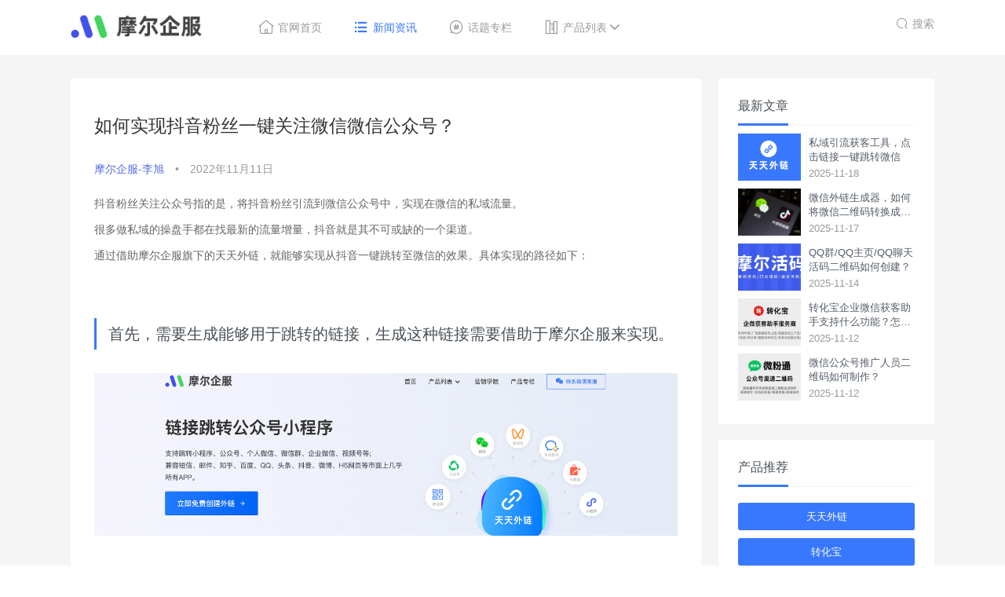

--- FILE ---
content_type: text/html; charset=UTF-8
request_url: https://www.moreqifu.com/blog/a/354
body_size: 5605
content:
<!doctype html>
<html>
<head>
    <meta charset="utf-8">
    <title>如何实现抖音粉丝一键关注微信微信公众号？</title>
    <meta name="keywords" content="私域流量"/>
    <meta name="description" content="抖音粉丝一键关注公众号，并实现可调优的攻略！"/>
    <meta http-equiv="Content-Type" content="text/html; charset=UTF-8">
    <meta name="renderer" content="webkit|ie-comp|ie-stand"> 
    <meta name="viewport" content="width=device-width, initial-scale=1.0, maximum-scale=1.0, minimum-scale=1.0, user-scalable=no">
    <meta name="apple-mobile-web-app-capable" content="yes"> 
    <meta name="format-detection" content="telephone=no"> 
    <link rel="stylesheet" href="/articles/css/index.css?v=2024041501">
    <link href="/assets/css/bootstrap.min.css" id="bootstrap-style" rel="stylesheet" type="text/css" />
    <link rel="stylesheet" href="/articles/fonts/iconfont.css">
    <link href="/css/home.css?v=2022110402" rel="stylesheet" type="text/css"/>
    <link href="/css/pagination.css?v=2022070902" rel="stylesheet" type="text/css"/>
    <link href="/assets/libs/preview-image/css/preview-image.css?v=2022120325" rel="stylesheet" type="text/css" />
    <script src="/articles/js/jquery.min.js"></script>
    <script src="/articles/js/common.js?v=2025111201"></script>
    <script src="/articles/js/bootstrap.js"></script>
    <script src="/articles/js/highlight.min.js"></script>
    <script src="/articles/js/article_detial.js?v=2025010203"></script>
    <script src="/assets/libs/preview-image/js/preview-image.js?v=2022120325"></script>
    <link rel="stylesheet" href="/articles/css/monokai-sublime.css">
    <script>
        var _hmt = _hmt || [];
        (function() {
          var hm = document.createElement("script");
          hm.src = "https://hm.baidu.com/hm.js?15ff1be4a752d795c7f5e63fb8e588f6";
          var s = document.getElementsByTagName("script")[0]; 
          s.parentNode.insertBefore(hm, s);
        })();
    </script>
        <style type="text/css">
        pre,code{
            border: none;
            padding: 0px;
        }
    </style>
    <script>hljs.initHighlightingOnLoad();</script>
</head>
<body>
<header class="header-one">
	<div class="header-one-content">
		<div class="header-one-logo">
			<a href="https://www.moreqifu.com">
				<img src="https://www.moreqifu.com/assets/images/logo-dark.png" alt="Logo">
			</a>
		</div>
		<div class="main-navigation-content-menu" onclick="mainmenu();"><i class="iconfont icongengduo1"></i></div>
		<script type="text/javascript">
			function mainmenu(argument) {
				$("#menulists").slideToggle();
			}
		</script>
		<div id="menulists" class="header-one-menu">
			<ul class="header-one-left">
								<li>
										<a href="https://www.moreqifu.com" ><i class="iconfont iconshouye2"></i>官网首页</a>
									</li>
								<li>
										<a href="https://www.moreqifu.com/blog/"  class="active" ><i class="iconfont iconliebiao"></i>新闻资讯</a>
									</li>
								<li>
										<a href="https://www.moreqifu.com/blog/tags/" ><i class="iconfont iconhuati"></i>话题专栏</a>
									</li>
								<li id="productLists">
					<i class="iconfont iconjiaoshi_shujia"></i>
                    <span>产品列表</span>
                    <i style="float:right;" id="productListsMore" class="iconfont iconpulldown01"></i>
                </li>
			</ul>
			<ul class="header-one-right">
				<li><a href="https://www.moreqifu.com/blog/search"><i class="iconfont iconsousuo"></i>搜索</a></li>
			</ul>
		</div>
		<div class="navigation-products-container">
            <div class="navigation-products" id="productListCotain">
            </div>
        </div>
	</div>
</header>
<div class="main-content">
    <div class="content">
        <div class="main-content-left">
            <div class="content-article">
                <h1>如何实现抖音粉丝一键关注微信微信公众号？</h1>
                <div class="article-editor">
                    <span class="text-primary">摩尔企服-李旭</span> • 
                    <font>2022年11月11日</font>
                </div>
            	<content class="preview-image-content">
            		<p style="line-height:2;">抖音粉丝关注公众号指的是，将抖音粉丝引流到微信公众号中，实现在微信的私域流量。</p><p style="line-height:2;">很多做私域的操盘手都在找最新的流量增量，抖音就是其不可或缺的一个渠道。</p><p style="line-height:2;">通过借助摩尔企服旗下的天天外链，就能够实现从抖音一键跳转至微信的效果。具体实现的路径如下：</p><figure><br/></figure><h3 style="line-height:2;" id="o9jqp">首先，需要生成能够用于跳转的链接，生成这种链接需要借助于摩尔企服来实现。</h3><figure><p><img src="https://picx1.zhimg.com/80/v2-9db9e7323791008bf3668378136ff192_1440w.png"/></p><p><path></path></p><br/></figure><p style="line-height:2;">1）、打开摩尔企服官网，进入天天外链产品系统后台；</p><p style="line-height:2;">2）、点击“创建连接”根据页面提示，选择相应的推广类型；</p><p style="line-height:2;">3）、根据页面提示信息，填写相应的参数，完成基本的参数配置；</p><p style="line-height:2;">4）、填写完所有信息之后，点击创建跳转链接，即可完成链接的跳转。</p><h3 style="line-height:2;" id="9jdrp">其次，选择在抖音投放信息的渠道。</h3><figure><p><img src="https://picx1.zhimg.com/80/v2-5af6bb0863f8bf6ca448b7244474d1c4_1440w.png"/></p><p><path></path></p><br/></figure><p style="line-height:2;">1）、选择以广告形式进行投放——选择巨量引擎+天天外链；</p><p style="line-height:2;">2）、选择在直播间通过小风车组件引流——选择巨量星图+橙子建站+天天外链；</p><p style="line-height:2;">3）、选择短视频评论区引流——选择巨量星图+橙子建站+天天外链+知加；</p><h3 style="line-height:2;" id="fofqh">最后，进行投放数据回传</h3><figure><p><img src="https://picx1.zhimg.com/80/v2-408b62906ccaac986ebd6f5032ce2dc1_1440w.png"/></p><p><path></path></p><br/></figure><p style="line-height:2;">1）、采用摩尔数据，能够实现数据回传；</p><p style="line-height:2;">2）、通过营销数据回传，调整投放策略，优化投放效果；</p><p style="line-height:2;">3）、根据数据反馈，确定投放战略。</p><p style="line-height:2;">以上就是完整的抖音粉丝关注公众号策略及策略优化！</p>
            	</content>
                <div class="article-tags">
                                        <li><a href="https://www.moreqifu.com/blog/tag/3" target="_blank">企业微信客服</a></li>
                                        <li><a href="https://www.moreqifu.com/blog/tag/2" target="_blank">多悦数据</a></li>
                                        <li><a href="https://www.moreqifu.com/blog/tag/1" target="_blank">公众号客服</a></li>
                                    </div>
            </div>

            <div class="main-content-article-comment">
                <div class="courses-body-header">
                    <h2 class="active">更多相关好文</h2>
                </div>
                <ul class="recommends">
                                        <li>
                        <a target="_blank" href="https://www.moreqifu.com/blog/a/961">
                            <div class="recommends-img-cotainer">
                                <img alt="企业微信获客助手怎么批量管理客服接待人员？如何统一设置员工上下班时间？" class="recommends-img" src="https://img.moreqifu.com/uploads/20231208/202312081743292300.jpg">
                            </div>
                            <div class="comment-info">
                                <h3>企业微信获客助手怎么批量管理客服接待人员？如何统一设置员工上下班时间？</h3>
                                <div class="comment-cont">
                                    企业微信获客助手支持微信内外场景一步跳转企微加粉获客，对于客户体量大需要批量管理客服成员的商家用户，可以借助转化宝获客助手实现，支持批量添加客服成员，统一管理客服成员每日接待数上限、接待上下线时间，设置多个兜底客服等。一、如何设置批量添加客服成员？进入转化宝后台，左侧工具栏找到【企业微信配置】-
                                </div>
                                <span class="time">2025-07-04 16:50:50</span>
                            </div>
                        </a>
                    </li>
                                        <li>
                        <a target="_blank" href="https://www.moreqifu.com/blog/a/942">
                            <div class="recommends-img-cotainer">
                                <img alt="企业微信获客助手有哪些功能？如何快速开通获客助手？" class="recommends-img" src="https://img.moreqifu.com/uploads/20250528/202505281812058757.png">
                            </div>
                            <div class="comment-info">
                                <h3>企业微信获客助手有哪些功能？如何快速开通获客助手？</h3>
                                <div class="comment-cont">
                                    企业微信是很多商家私域运营的核心，扫码或长按识别码添加好友的方式操作步骤繁琐，转化率低下，借助转化宝-企微获客助手可实现企微一步加粉引流，帮助企业提升获客效率，高效管理客户。下面给大家介绍转化宝-企业微信获客助手有哪些功能？1、一步加粉引流点击链接直达微信添加好友页面，无需扫码或长按识别码，1步引流
                                </div>
                                <span class="time">2025-05-28 18:13:50</span>
                            </div>
                        </a>
                    </li>
                                        <li>
                        <a target="_blank" href="https://www.moreqifu.com/blog/a/782">
                            <div class="recommends-img-cotainer">
                                <img alt="免费领取会员说明与领取方法" class="recommends-img" src="https://img.moreqifu.com/uploads/20231208/202312081743103526.jpg">
                            </div>
                            <div class="comment-info">
                                <h3>免费领取会员说明与领取方法</h3>
                                <div class="comment-cont">
                                    摩尔企服专注私域流量运营推广，旗下多款产品获得业内数万家客户认可信耐，领取7天免费使用会员方法如下：
                                </div>
                                <span class="time">2024-04-25 10:16:09</span>
                            </div>
                        </a>
                    </li>
                                    </ul>
            </div>
        </div>
        <div class="index-content-right">
            <ul class="hot-article">
                <header><h2>最新文章</h2></header>
                                <li>
                    <a href="https://www.moreqifu.com/blog/a/1078" target="_blank">
                        <div class="article-right-img">
                            <img src="https://img.moreqifu.com/uploads/20240514/202405141141041858.jpg" alt="私域引流获客工具，点击链接一键跳转微信">
                        </div>
                        <div class="article-right">
                            <p>私域引流获客工具，点击链接一键跳转微信</p>
                            <font>2025-11-18</font>
                        </div>
                    </a>
                </li>
                                <li>
                    <a href="https://www.moreqifu.com/blog/a/1077" target="_blank">
                        <div class="article-right-img">
                            <img src="https://img.moreqifu.com/uploads/20250514/202505142315576694.png" alt="微信外链生成器，如何将微信二维码转换成跳转链接？">
                        </div>
                        <div class="article-right">
                            <p>微信外链生成器，如何将微信二维码转换成跳转链接？</p>
                            <font>2025-11-17</font>
                        </div>
                    </a>
                </li>
                                <li>
                    <a href="https://www.moreqifu.com/blog/a/1076" target="_blank">
                        <div class="article-right-img">
                            <img src="https://img.moreqifu.com/uploads/20220805/202208051935121019.jpg" alt="QQ群/QQ主页/QQ聊天活码二维码如何创建？">
                        </div>
                        <div class="article-right">
                            <p>QQ群/QQ主页/QQ聊天活码二维码如何创建？</p>
                            <font>2025-11-14</font>
                        </div>
                    </a>
                </li>
                                <li>
                    <a href="https://www.moreqifu.com/blog/a/1075" target="_blank">
                        <div class="article-right-img">
                            <img src="https://img.moreqifu.com/uploads/20251110/202511102220174657.jpg" alt="转化宝企业微信获客助手支持什么功能？怎么使用？">
                        </div>
                        <div class="article-right">
                            <p>转化宝企业微信获客助手支持什么功能？怎么使用？</p>
                            <font>2025-11-12</font>
                        </div>
                    </a>
                </li>
                                <li>
                    <a href="https://www.moreqifu.com/blog/a/1074" target="_blank">
                        <div class="article-right-img">
                            <img src="https://img.moreqifu.com/uploads/20251110/202511101415393094.jpg" alt="微信公众号推广人员二维码如何制作？">
                        </div>
                        <div class="article-right">
                            <p>微信公众号推广人员二维码如何制作？</p>
                            <font>2025-11-12</font>
                        </div>
                    </a>
                </li>
                            </ul>
            <ul class="download">
    <header><h2>产品推荐</h2></header>
                    <li onclick="openWeb('/product/ttwl')">天天外链</li>
                <li onclick="openWeb('/product/zhb')">转化宝</li>
                <li onclick="openWeb('/product/douke')">抖音私信自动回复</li>
                <li onclick="openWeb('/product/xiaohu')">抖音私信卡片</li>
                <li onclick="openWeb('/product/dlj')">摩尔短链接</li>
            </ul>
        </div>
    </div>
</div>

<div id="footer">
    <div class="footer-content">
        <div class="container">
            <div class="row">
                <div class="col-lg-3 col-md-6 col-sm-6">
                    <h3 class="block-title">关于我们</h3>
                    <ul class="menu">
                                                <li>
                            <span onclick="openWeb('https://www.moreqifu.com/blog/a/1')">关于我们</span>
                        </li>
                                                <li>
                            <span onclick="openWeb('https://www.moreqifu.com/blog/a/2')">隐私政策</span>
                        </li>
                                                <li>
                            <span onclick="openWeb('https://www.moreqifu.com/blog/a/2')">用户协议</span>
                        </li>
                                                <li>
                            <span onclick="openWeb('https://www.moreqifu.com/blog/a/3')">违规违法举报</span>
                        </li>
                                                <li>
                            <a href="https://www.moreqifu.com/sitemap/sitemap.xml"  target="_blank">网站地图</a>
                        </li>
                    </ul>
                </div>
                <div class="col-lg-3 col-md-6 col-sm-6">
                    <div class="widget">
                        <h3 class="block-title">友情链接</h3>
                        <ul class="menu">
                                                        <li>
                                <span onclick="openWeb('http://a.cvke.cn/q/2TJTQDY')">广告开户</span>
                            </li>
                                                        <li>
                                <span onclick="openWeb('https://www.moreqifu.com/product/ttwl')">天天外链</span>
                            </li>
                                                        <li>
                                <span onclick="openWeb('https://www.moreqifu.com/product/zhb')">转化宝</span>
                            </li>
                                                        <li>
                                <span onclick="openWeb('https://www.moreqifu.com/product/weike')">摩尔微客</span>
                            </li>
                                                        <li>
                                <span onclick="openWeb('https://www.moreqifu.com/product/dialog')">摩尔问答表单</span>
                            </li>
                                                        <li>
                                <span onclick="openWeb('https://www.kaolamedia.com/')">考拉新媒体导航</span>
                            </li>
                                                    </ul>
                    </div>
                </div>
                <div class="col-lg-3 col-md-6 col-sm-6">
                    <div class="widget">
                        <h3 class="block-title">联系我们</h3>
                        <ul class="contact-footer">
                            <li>
                                <strong>地址 :</strong>
                                <span>北京市昌平区北清路1号院</span></li>
                            <li>
                                <strong>电话 :</strong>
                                <span style="color:#3561FF;cursor: pointer;" onclick="servicesModal('');">点击查看</span>
                            </li>
                            <li>
                                <strong>微信 :</strong>
                                <span>见右侧二维码</span>
                            </li>
                        </ul>
                    </div>
                </div>
                <div class="col-lg-3 col-md-6 col-sm-6">
                    <div class="widget">
                        <h3 class="block-title">关注我们</h3>
                        <ul class="instagram-footer">
                                                        <li>
                                <img src="https://moreqifu.oss-cn-beijing.aliyuncs.com/images/index/wechat.jpg" alt="">
                                <span>关注公众号</span>
                            </li>
                                                    </ul>
                    </div>
                </div>
            </div>
        </div>
    </div>
    <div id="copyright">
        <div class="container">
            <div class="row">
                <div class="col-md-4 col-sm-12">
                    <div class="site-info text-center text-md-left">
                        <p>©️ 北京摩尔企服科技有限公司版权所有</p>
                    </div>
                </div>
                <div class="col-md-8 col-sm-12">
                    <div class="text-md-right">
                        <ul class="nav nav-inline justify-content-md-end justify-content-center">
                            <li class="nav-item" onclick="openWeb('https://beian.miit.gov.cn/')">
                                <span class="nav-link">京ICP备2022023042号-2</span>
                            </li>
                                                        <li class="nav-item" onclick="openWeb('https://www.beian.gov.cn/portal/registerSystemInfo?recordcode=11011402012833')">
                                <span class="nav-link"><img src="/images/gongan.png"> 京公网安备 11011402012833号</span>
                            </li>
                                                    </ul>
                    </div>
                </div>
            </div>
        </div>
    </div>
</div><script type="text/javascript">
    function openWeb(link) {
        window.open(link);
    }
</script>
</body>
</html>

--- FILE ---
content_type: text/css
request_url: https://www.moreqifu.com/articles/css/index.css?v=2024041501
body_size: 77102
content:
html{
    font-family:sans-serif;
    -ms-text-size-adjust:100%;
    -webkit-text-size-adjust:100%
}
body{
    margin:0;
    background-color: whitesmoke;
}
ol,li,ul,h1,h2,h3,h4,h5{
    margin: 0px;
    padding: 0px;
    list-style: none;
}
a{
    color: #3878fe;
}
a:hover{
    color: #3878fe;
}
a:visited {
    color:#3878fe;
}
a:active  {
    color:#3878fe;
}
.containers{
    max-width: 1100px;
    margin: 0px auto;
}
.pull-right{
    float: right;
}

.headerstrip {
    background-color: #6C84E5;
    background: url("//dmypbau5frl9g.cloudfront.net/elements_header_background.png"),
    linear-gradient(to right,rgba(71, 114, 217, 1),rgba(0, 220, 175, 1));
    background-size: 300px 300px, auto;
}
.headerstrip .headerstrip-canvas {
    width: 1000px;
    height: 50px;
    margin: auto auto;
}
.headerstrip .headerstrip-content {
    position: absolute;
    background-size: contain;
    background-repeat: no-repeat;
    background-size: 1000px 50px;
    width: 100%;
    max-width: 1100px;
    height: 50px;
}

.is-hidden-tablet-and-above .headerstrip-content {
    background-position: -500px 0;
}

.headerstrip .headerstrip-text {
    position: absolute;
    color: white;
    text-decoration: none;
    line-height: 50px;
    font-weight: 100;
}

.headerstrip .is-hidden-phone .headerstrip-text {
    padding: 0 0 0 10px;
    font-size: 16px;
    letter-spacing: 0.6px;
}

.headerstrip .is-hidden-tablet-and-above .headerstrip-text {
    padding: 0 0 0 10px;
    text-decoration: underline;
    font-size: 16px;
    letter-spacing: 0.6px;
}

.headerstrip .headerstrip-text strong {
    font-weight: 500;
}

.headerstrip .headerstrip-cta {
    position: absolute;
    top: 0;
    text-decoration: none;
    color: white;
    background: rgba(0,0,0,0.5);
    top: 10px;
    right: 40px;
    background-color: #4772d9;
    padding: 8px 0px;
    color: white;
    font-size: 10px;
    border-radius: 2px;
    box-shadow: 0 2px 0 #1f47a5;
    cursor: pointer;
    text-decoration: none;
    font-weight: 600;
    display: block;
    width: 125px;
    text-align: center;
    margin: 0 auto;
    letter-spacing: 0.8px;
}

.headerstrip .banner__dismiss {
    position: absolute;
    opacity: 0.5;
    color: #4772d9;
    top: 15px;
    right: 5px;
    text-decoration: none;
}

/*header begin*/
.header-one-logo img{
    width: auto;
    height: 36px;
    float: left;
}
.header-one-right li.drop-down{
    width: 70px;
}
.header-one-right li ul.drop-down-content{
    width: 120px;
    float: right;
    right: 0px;
    z-index: 998;
    display: none;
    background-color: #FFFFFF;
    height: auto;
    text-align: center;
    border-right: thin solid #E6E6E6;
    border-left: thin solid #E6E6E6;
    border-bottom: thin solid #E6E6E6;
    border-radius: 0px 0px 3px 3px;
    margin-top: 10px;
    position: relative;
}
.header-one-right li ul.drop-down-content li{
    width: 100%;
    float: left;
    padding: 0px;
}
.drop-down:hover .drop-down-content{
    display: block;
}
.header-one-right li ul li{
    width: 100%;
    float: right;
    text-align: center;
    border-bottom: dashed thin #E6E6E6;
}
.header-one-right li ul li:last-child{
    border-bottom: none;
}
.header-one-right li ul li a{
    width: 100%;
    float: right;
    text-align: center;
    padding-left: 0px;
}
.header-one-right li ul.drop-down-content li:hover{
    text-align: center;
}
.header-one-right a{
    width: 100%;
    height: 55px;
    float: left;
    color: #999999;
    font-weight: 300;
}
.header-one-right a i{
    width: auto;
    height: 55px;
    float: left;
    color: #999999;
    margin-right: 5px;
}
.header-one-right a:hover{
    font-weight: 500;
    color: #3878fe;
    text-decoration: none;
}
.header-one-right img{
    width: 40px;
    height: 40px;
    margin-top: 10px;
    border-radius: 3px;
    float: right;
}
.header-one-left li a.active{
    color: #3878fe;
    font-weight: 500;
}
.header-one-left li a{
    width: 100%;
    height: 70px;
    float: left;
    color: #999999;
    outline: none;
    text-decoration: none;
}
.header-one-left li a:hover{
    color: #3878fe;
}
.header-login{
    width: 130px;
    height: 160px;
    background-color: #FFFFFF;
    border-left: thin solid #E6E6E6;
    border-right: thin solid #E6E6E6;
    border-bottom: thin solid #E6E6E6;
    border-radius: 0px 0px 3px 3px;
    float: right;
    z-index: 15;
    position: relative;
    top: 55px;
    right: 0px;
    box-shadow: 1px 3px 3px 0px #888888;
    display: none;
    color: #666666;
}
.header-login li{
    width: 100%;
    padding-left: 20px;
    padding-right: 20px;
    height: 40px;
    line-height: 40px;
    border-bottom: thin solid #E6E6E6;
}
.header-login li i{
    height: 40px;
    float: left;
    line-height: 40px;
    margin-right: 10px;
}
.header-login a{
    color: #666666;
}
.header-login li.bottom{
    border: none;
}
.header-publish{
    width: 80px;
    display: none;
    height: 80px;
    background-color: #FFFFFF;
    border-left: thin solid #E6E6E6;
    border-right: thin solid #E6E6E6;
    border-bottom: thin solid #E6E6E6;
    border-radius: 0px 0px 3px 3px;
    float: right;
    z-index: 15;
    position: relative;
    top: 55px;
    right: -70px;
    box-shadow: 1px 3px 3px 0px #888888;
}
.header-publish li{
    width: 100%;
    height: 40px;
    line-height: 40px;
    text-align: center;
    border-bottom: thin solid #E6E6E6;
}
.header-publish li.bottom{
    border: none;
    margin: 0px;
}
@media (max-width: 767px) {
    .main-navigation-content-menu{
        color: #666666;
        height: 70px;
        line-height: 70px;
        font-size: 100px;
        display: block;
        float: right;
        width: 70px;
        text-align: right;
        margin-right: 15px;
    }
    .main-navigation-content-menu i{
        width: 70px;
        height: 70px;
        line-height: 70px;
        float: left;
        font-size: 25px;
    }
    .header-one{
        width: 100%;
        height: auto;
        line-height: 70px;
        background-color: #FFFFFF;
        box-shadow: 0 3px 6px 3px rgb(0 0 0 / 6%);
        float: left;
        z-index: 980;
    }
    .header-one-content{
        width: 100%;
        height: auto;
        float: left;
    }
    .header-one-menu{
        width: 100%;
        height: auto;
        float: left;
        display: none;
    }
    .header-one-right{
        width: 100%;
        float: left;
        color: #999999;
        height: auto;
    }
    .header-one-right li{
        float: left;
        width: 100%;
        color: #999999;
        font-weight: 400;
        height: 55px;
        line-height: 55px;
        text-align: center;
    }
    .header-one-logo{
        margin: 15px;
        float: left;
    }
    .header-one-left{
        padding-top: 20px;
        width: 100%;
        float: left;
        color: #999999;
        height: auto;
        border-top: 1px dashed #e1e8ed;
    }
    .header-one-left li{
        float: left;
        width: auto;
        font-weight: 400;
        height: 30px;
        line-height: 30px;
        margin: 0 15px 0 0;
    }
    .header-one-left li i{
        display: none;
    }
    .header-one-left li a{
        height: 30px;
        line-height: 30px;
        padding: 0;
    }
    .header-one-right{
        float: left;
        width: auto;
        color: #999999;
        font-weight: 400;
    }
    .header-one-right li{
        float: left;
        height: 30px;
        line-height: 30px;
        font-size: 14px;
    }
    .header-one-right li a{
        height: 30px;
        line-height: 30px;
        padding: 0;
    }
}
@media screen and (min-width: 768px) {
    .main-navigation-content-menu{
        display: none;
    }
    .header-one-content{
        width: 100%;
        max-width: 1100px;
        margin: 0px auto;
        height: 70px;
        line-height: 70px;
        display: block;
    }
    .header-one-menu{
        width: auto;
        height: auto;
        display: block;
    }
    .header-one-right{
        float: right;
        width: auto;
        color: #999999;
        font-weight: 300;
    }
    .header-one-right li{
        float: right;
        width: auto;
        color: #999999;
        font-weight: 300;
        height: 60px;
        line-height: 60px;
        padding-left: 25px;
        font-size: 14px;
    }
    .header-one-logo{
        width: auto;
        height: 36px;
        margin: 17px 20px 17px 0px;
        float: left;
    }
    .header-one-left{
        float: left;
        color: #999999;
        height: 60px;
    }
    .header-one-left li{
        float: left;
        font-size: 14px;
        font-weight: 400;
        color: #999999;
        height: 70px;
        margin: 0 20px;
        cursor: pointer;
    }
    .header-one-left li i{
        width: auto;
        height: 70px;
        line-height: 70px;
        margin-right: 5px;
        float: left;
        font-size: 20px;
    }
    .header-one{
        width: 100%;
        height: 70px;
        line-height: 70px;
        background-color:#FFFFFF;
        box-shadow: 0 3px 6px 3px rgb(0 0 0 / 6%);
        float: left;
        z-index: 980;
    }
}
/*header end*/

/*content begin*/
.main-content{
    background-color: whitesmoke;
    width: 100%;
    height: auto;
    float: left;
    padding: 30px 0px 50px 0px;
}
.content{
    width: 100%;
    max-width: 1100px;
    min-height: 300px;
    height: auto;
    margin-left: auto;
    margin-right: auto;
    position: relative;
}
.content-menu{
    background-color: #FFFFFF;
    min-height: 700px;
}
.content-menu header{
    width: 100%;
    height: 65px;
    line-height: 65px;
    padding: 0px 30px;
    box-sizing: border-box;
    border-bottom:1px solid #e1e8ed;
    float: left;
}
.content-menu header .left{
    width: 30%;
    height: 65px;
    line-height: 65px;
    font-size: 18px;
    float: left;
}
.content-menu header .left i{
    margin-right: 5px;
    height: 65px;
    line-height: 65px;
    float: left;
    font-size: 20px;
}
.content-menu header .right{
    width: 70%;
    height: 65px;
    line-height: 65px;
    float: left;
    padding-top: 15px;
    box-sizing: border-box;
    overflow: hidden;
}
.content-menu header .right a{
    width: auto;
    height: 50px;
    line-height: 50px;
    float: right;
    font-size: 15px;
    margin: 0px;
    padding: 0px;
    margin-left: 30px;
}
.content-menu header .right .active{
    border-bottom: 3px solid #3878fe;
}
.content-menu content{
    width: 100%;
    height: auto;
}
.content-menu content ul{
    padding: 0px 20px 0px 20px;
}
.content-menu content li{
    width: 100%;
    height: auto;
    padding: 20px 0px;
    border-bottom: 1px dashed #E6E6E6;
    float: left;
}
.content-menu content ul li img{
    width: 50px;
    height: 50px;
    margin-right: 5px;
    border-radius: 2px;
}
.content-menu content ul li span{
    float: left;
    margin-top: -50px;
    width: 100%;
    padding: 0px 0px 0px 65px;
    overflow: hidden;
}
.content-menu content li span h3{
    width: 100%;
    float: left;
    line-height: 25px;
    height: 25px;
    font-size: 15px;
    color: #333333;
    font-weight: 400;
    margin: 0px 0px 5px 0px;
    overflow: hidden;
    text-overflow:ellipsis;
    white-space: nowrap;
}
.content-menu content li span h3:hover{
    color: #3878fe;
}
.content-menu content li span font{
    color: #999999;
    font-weight: 200;
    margin: 0px;
    height: 20px;
    line-height: 20px;
    font-size: 14px;
}
.content-menu content li span font em{
    background-color: #E6E6E6;
    font-size: 8px;
    border-radius: 2px;
    color: #999;
    font-style: normal;
    height: 20px;
    line-height: 20px;
    float: left;
    padding: 0px 8px 0px 8px;
    margin-right: 5px;
}
.content-menu footer{
    width: 100%;
    text-align: center;
    height: 100px;
    float: left;
    font-weight: 200;
    padding-bottom: 20px;
}
.content-publish .heder-menu{
    width: auto;
    height: 60px;
    line-height: 60px;
    float: right;
    padding-top: 10px;
    box-sizing: border-box;
    overflow: hidden;
}
.content-publish .heder-menu a{
    width: auto;
    height: 50px;
    line-height: 50px;
    float: right;
    font-size: 15px;
    margin: 0px;
    padding: 0px;
    margin-left: 30px;
}
.content-publish .heder-menu .active{
    border-bottom: 3px solid #3878fe;
}

@media (max-width: 767px) {
    .main-content{
        padding: 15px 0 50px 0;
    }
    .main-content-left{
        width: 100%;
        float: left;
        height: auto;
        margin-bottom: 15px;
    }
    .index-content-right{
        width: 94%;
        margin-left: 3%;
        margin-right: 3%;
        float: left;
        height: auto
    }
}
@media screen and (min-width: 768px) {
    .main-content-left{
        width: 73%;
        float: left;
        height: auto;
        border-radius: 3px;
    }
    .index-content-right{
        width: 25%;
        float: left;
        height: auto;
        margin-left: 2%;
    }
}
.main-content-left header{
    width: 100%;
    height: 65px;
    line-height: 65px;
    padding: 0 20px;
    border-bottom: 1px solid #E6EEF4;
    float: left;
}
.main-content-left header a{
    font-weight: 400;
    font-size: 16px;
    color: #333333;
    float: left;
    margin-right: 40px;
    text-decoration: none;
    letter-spacing: 1px;
}
.main-content-left header a:hover{
    color: #3878fe;
}

.index-content-right ul{
    width: 100%;
    margin-bottom: 20px;
    border-radius: 3px;
    height: auto;
    float: left;
    background-color: #FFFFFF;
    padding: 10px 25px 20px 25px;
    box-sizing: border-box;
}
.index-content-right ul header{
    width: 100%;
    height: 50px;
    line-height: 50px;
    margin-bottom: 10px;
    border-bottom: 1px solid #F3F3F3;
}
.index-content-right ul header h2{
    width: auto;
    font-weight: 400;
    float: left;
    font-size: 16px;
    height: 50px;
    line-height: 50px;
    margin: 0px;
    padding: 0px;
    border-bottom: 3px solid #3878fe;
}
.index-content-right ul.gonggao span{
    color: #999999;
    font-weight: 400;
    font-size: 14px;
    line-height: 22px;
}
.index-content-right ul.notice{
    width: 100%;
}
.index-content-right ul.notice li{
    width: 100%;
    float: left;
    height: 30px;
    line-height: 30px;
    font-size: 14px;
    color: #7F7F7F;
}
.index-content-right ul.notice li a{
    color: #3878fe;
}
.index-content-right ul.download{
    width: 100%;
}
.index-content-right ul.download li{
    width: 100%;
    color: #FFFFFF;
    float: left;
    height: 35px;
    line-height: 35px;
    text-align: center;
    margin-top: 10px;
    border-radius: 3px;
    color: #FFFFFF;
    background-color: #3878fe;
    font-weight: 300;
}
.index-content-right ul.download li a{
    width: 100%;
    float: left;
    height: 35px;
    line-height: 35px;
    color: #FFFFFF;
     border-radius: 3px;
}
.index-content-right ul.download li a:hover{
    background-color: #303030;
    text-decoration: none;
}
.index-content-right ul.advertisement li{
    width: 100%;
    float: left;
    text-align: center;
    color: #666666;
    height: auto;
}
.index-content-right ul.advertisement li img{
    width: 100%;
    height: auto;
    float: left;
    margin-bottom: 5px;
}
@media screen and (max-width: 768px) {
.index-content-right ul.advertisement li{
    width: 100%;
    float: left;
    border-right: thin solid #E6E6E6;
    text-align: center;
    color: #666666;
    height: auto;
}
}
.index-content-right ul.advertisement li span{
    width: 100%;
    height: auto;
    float: left;
    height: 40px;
    line-height: 40px;
}
.index-content-right ul.guanggao li{
    width: 100%;
    height: auto;
    float: left;
    margin-bottom: 5px;
}
.index-content-right ul.guanggao li img{
    width: 100%;
    height: auto;
    float: left;
}
.index-content-right ul.hot-article li{
    width: 100%;
    height: 60px;
    float: left;
    margin-bottom: 10px;
    overflow: hidden;
}
.index-content-right ul.hot-article li .article-right-img{
    width: 80px;
    height: 60px;
    float: left;
    margin: 0px;
    position: relative;
    overflow: hidden;
}
.index-content-right ul.hot-article li img{
    width: 80px;
    height: 60px;
    float: left;
    margin: 0px;
    object-fit: cover;
}
.index-content-right ul.hot-article li a .article-right{
    width: calc(100% - 90px);
    height: 60px;
    float: left;
    margin-left: 10px;
    padding: 3px 0px;
    box-sizing: border-box;
}
.index-content-right ul.hot-article li a p{
    width: 100%;
    height: 36px;
    line-height: 18px;
    float: left;
    font-size: 13px;
    color: #555c68;
    margin: 0px 0px 5px 0px;
    padding: 0px;
    display: -webkit-box;
    -webkit-box-orient: vertical;
    -webkit-line-clamp: 2;
    overflow: hidden;
    font-weight: 400;
}
.index-content-right ul.hot-article li a:hover p{
    color: #3878fe;
}
.index-content-right ul.hot-article li a font{
    width: 100%;
    height: 14px;
    line-height: 14px;
    float: left;
    font-size: 13px;
    color: #999999;
}
.index-content-right ul.hot-article li a:hover img{
    transform: scale(1.2);
    transition: all .5s linear;
}

.product-card{
    width: 100%;
    max-width: 390px;
    height: 84px;
    background-color: #E6E6E6;
    border-radius: 8px;
    box-sizing: border-box;
    display: flex;
    flex-direction: row;
    margin: 15px auto;
    padding: 12px;
    background-color: #F6F6F6;
    cursor: pointer;
}
.product-card .logo{
    width: 60px;
    height: 60px;
    margin: 0!important;
    border-radius: 5px;
    background-size: 60px 60px;
}
.product-card-info{
    flex: 1;
    padding: 5px 0 5px 12px;
}
.product-card-info .title{
    height: 30px;
    line-height: 30px;
    font-size: 16px;
    color: #000000;
}
.product-card-info .describe{
    height: 20px;
    font-size: 14px;
    color: #999999;
    overflow: hidden;
}
.product-card i{
    height: 60px;
    line-height: 60px;
    font-size: 20px;
    color: #999999;
}

/*footer start*/
.index-footer{
    padding-top: 30px;
    width: 100%;
    height: auto;
    background-color: #202020;
    height: auto;
    float: left;
}
.index-footer-content{
    width: 100%;
    max-width: 1100px;
    margin-left: auto;
    margin-right: auto;
}
@media (max-width: 767px) {
.index-footer-content ul{
    width: 90%;
    padding-left: 5%;
    padding-right: 5%;
    float: left;
    margin-bottom: 20px;
}
}
@media screen and (min-width: 768px) {
.index-footer-content ul{
    width: 33.33%;
    float: left;
}
}
.index-footer-content ul header{
    width: 100%;
    height: 40px;
    line-height: 40px;
    margin-bottom: 20px;
    border-bottom: thin solid #303030;
}
.index-footer-content ul header h5{
    width: 80px;
    font-weight: 400;
    color: #FFFFFF;
    float: left;
    font-size: 18px;
    padding-right: 15px;
    height: 40px;
    line-height: 40px;
    margin: 0px;
    padding: 0px;
    border-bottom: 2px solid #3878fe;
}
.index-footer-content ul.left img{
    width: 100px;
    height: 40px;
    float: left;
    margin-bottom: 15px;
    margin-right: 10px;
}
/*@media screen and (min-width: 768px) {
.index-footer-content ul.left{
    padding-right: 2%;
}
}
.index-footer-content ul.left li{
    width: 100%;
    float: left;
    padding-bottom: 10px;
    margin-bottom: 15px;
    color: #868687;
    border-bottom: thin dashed #959595;
}
.index-footer-content ul.left li:last-child{
    border-bottom: none;
}
.index-footer-content ul.left li a{
    width: 100%;
    height: 20px;
    float: left;
    font-size: 15px;
    line-height: 20px;
    color: #C8C9C9;
    margin-bottom: 10px;
    overflow: hidden;
    text-overflow:ellipsis;
    white-space: nowrap;
}
.index-footer-content ul.left li a:hover{
    text-decoration: none;
    color: #C8C9C9;
}*/
@media screen and (min-width: 768px) {
.index-footer-content ul.center{
    padding-left: 1%;
    padding-right: 1%;
}
}
.index-footer-content ul.center li{
    float: left;
    width: auto;
    box-sizing: border-box;
    border: thin solid #C8C9C9;
    color: #C8C9C9;
    padding: 6px 15px;
    margin-right: 15px;
    margin-bottom: 15px;
    font-size: 14px;
}
.index-footer-content ul.center li:hover{
    background-color: #C8C9C9;
    color: #202020;
}
.index-footer-content ul.center li a{
    color: #C8C9C9;
    text-decoration: none;
    width: 100%;
    height: 25px;
    line-height: 25px;
}
.index-footer-content ul.center li:hover a{
    color: #202020;
}
@media screen and (min-width: 768px) {
.index-footer-content ul.right{
    padding-left: 2%;
}
}
.index-footer-content ul.right li{
    color: #FFFFFF;
    margin-right: 20px;
    float: left;
    font-weight: 300;
    height: 30px;
    line-height: 30px;
    font-size: 15px;
}
.index-footer-content ul.right li a{
    color: #C8C9C9;
}
@media (max-width: 767px) {
.index-footer-footer{
    background-color: #111111;
    border-top: medium #303030 solid;
    width: 100%;
    padding: 15px;
    height: 80px;
    color: #666666;
    float: left;
    text-align: center;
    line-height: 25px;
    margin-top: 30px;
}
}
@media screen and (min-width: 768px) {
.index-footer-footer{
    background-color: #191919;
    border-top: medium #303030 solid;
    width: 100%;
    height: 80px;
    color: #666666;
    font-weight: 300;
    font-size: 16px;
    float: left;
    text-align: center;
    line-height: 80px;
    margin-top: 30px;
}
}
.index-footer-footer a{
    color: #666666;
}
/*foonter end*/

/*advertisement begin*/
.courses-body-header{
    width: 100%;
    float: left;
    height: 50px;
    line-height: 50px;
    border-bottom: thin solid #F2F3F3;
    font-size: 17px;
    margin: 10px 0px;
    font-weight: 400;
    color: #333333;
}
.courses-body-header h2{
    width: auto;
    float: left;
    height: 50px;
    line-height: 50px;
    font-size: 17px;
    margin: 0px 30px 0px 0px;
    padding: 0px;
}
.courses-body-header h2.active{
    border-bottom: 3px solid #3878fe;
}
.content-tip-advertisement{
    background-color: #FFFFFF;
    width: 100%;
    box-sizing: border-box;
    padding: 10px;
    float: left;
    margin-bottom: 10px;
}
.content-tip-advertisement img{
    width: 100%;
    height: auto;
    float: left;
    margin-bottom: 10px;
}
.main-content-notice span{
    color: #808080;
    font-size: 14px;
    font-weight: 300;
}
.content-tip-notice{
    font-weight: 300;
}
/*advertisement end*/

/*concern begin*/
.content-tip-concern{
    background-color: #FFFFFF;
    width: 100%;
    box-sizing: border-box;
    padding: 10px 5px 20px 5px;
    float: left;
    margin-bottom: 10px;
}
.content-tip-concern li{
    width: 50%;
    box-sizing: border-box;
    text-align: center;
    color: #999999;
    height: auto;
    float: left;
    font-size: 12px;
}
.content-tip-concern li:first-child{
    padding-right: 5px;
    border-right: thin solid #e1e8ed;
}
.content-tip-concern li:last-child{
    padding-left: 5px;
}
.content-tip-concern img{
    width: 100%;
    height: auto;
    margin-bottom: 10px;
}
/*concern end*/

/*article begin*/
.content-tip-article{
    background-color: #FFFFFF;
    border-radius: 3px;
    width: 100%;
    box-sizing: border-box;
    float: left;
    margin-bottom: 10px;
    padding: 10px 15px 20px 15px;
}
.content-tip-article li{
    width: 100%;
    height: auto;
    float: left;
    padding: 5px 0px 5px 0px;
    overflow: hidden;
    line-height: 30px;
    color: #0080FF;
    font-size: 12px;
}
.content-tip-article li img{
    width: 33px;
    height: 33px;
    margin-right: 5px;
    border-radius: 2px;
}
.content-tip-article li span{
    float: left;
    margin-top: -33px;
    width: 100%;
    padding-left: 40px;
}
.content-tip-article li span h5{
    width: 100%;
    height: 20px;
    line-height: 20px;
    font-weight: 300;
    color: #337ab7;
    float: left;
    overflow: hidden;
    font-size: 13px;
    margin: 0px;
    padding: 0px;
}
.content-tip-article li span small{
    height: 13px;
    line-height: 13px;
    font-size: 12px;
    float: left;
    color: #999999;
    font-weight: 200;
}
/*article end*/
.content-tip-lable{
    border-radius: 3px;
    width: 100%;
    box-sizing: border-box;
    float: left;
    margin-bottom: 10px;
    padding: 10px 0px 20px 0px;
}
.content-tip-lable a{
    width: auto;
    height: 30px;
    line-height: 30px;
    border-radius: 2px;
    background-color: #E6E6E6;
    color: #666666;
    font-size: 13px;
    font-weight: 300;
    padding: 0px 15px;
    float: left;
    margin: 0px 10px 10px 0px;
    color: #666666;
}
.content-tip-lable a:hover{
    text-decoration: none;
    color: #FFFFFF;
    background-color: #666666;
}
/*content end*/

/*content-article start*/
.content-article{
    width: 100%;
    float: left;
    height: auto;
    background-color: #FFFFFF;
    border-radius: 3px;
    padding: 25px 30px 25px 30px;
    box-sizing: border-box;
    font-size: 14px;
}
.content-article content{
    width: 100%;
    height: auto;
    color: #666666;
    font-weight: 400;
    line-height: 25px;
    float: left;
}
.content-article content h5{
    margin-bottom: 10px;
    float: left;
    width: 100%;
}
.content-article content h4{
    border-left: 3px solid #3878fe;
    border-bottom: none;
    padding: 0px 0px 0px 15px;
    margin: 20px 0px;
    font-weight: 400;
    font-size: 18px;
    float: left;
    width: 100%;
}
.content-article content h3{
    border-left: 3px solid #3878fe;
    border-bottom: none;
    padding: 0px 0px 0px 15px;
    margin: 20px 0px;
    font-weight: 400;
    font-size: 20px;
    float: left;
    width: 100%;
}
.content-article content h2{
    border-left: 3px solid #3878fe;
    border-bottom: none;
    padding: 0px 0px 0px 15px;
    margin: 20px 0px;
    font-weight: 400;
    font-size: 25px;
    float: left;
    width: 100%;
}
.content-article content table{
    width: 100%;
    margin: 10px 0px 10px 0px;
    height: auto;
    border: thin solid #E6E6E6;
    font-size: 14px;
}
.content-article content th{
    border: thin solid #E6E6E6;
    text-align: center;
    height: 35px;
    font-size: 15px;
}
.content-article content td{
    border: thin solid #E6E6E6;
    text-align: center;
    padding-left: 5px;
    padding-right: 5px;
    height: 35px;
}
.content-article content img{
    max-width: 100%;
    margin: 10px 0px;
    height: auto !important;
}
.content-article content ul{
    width: 100%;
    float: left;
    list-style: none;
    padding: 0 0 0 20px;
}
.content-article content li{
    width: 100%;
    float: left;
    list-style-type: disc;
    border: none;
}
.content-article content li ul{
    width: 100%;
    float: left;
    list-style: none;
    padding: 10px 0px  10px 20px;
}
.content-article content li ul li{
    width: 100%;
    float: left;
    list-style-type: circle;
    border: none;
}
.content-article content strong{
    font-size: 14px;
}
.content-article content pre{
    width: 100%;
    float: left;
}
.content-article content pre code{
    padding: 20px;
}
.content-article content p{
    margin-bottom: 5px;
}
/*.content-article content code{
    color: #3878fe;
    font-size: 14px;
}*/
.content-article content blockquote{
    width: 100%;
    float: left;
    font-size: 15px;
}
@media (max-width: 767px) {
    .content-article h1{
        width: 100%;
        height: all;
        line-height: 25px;
        float: left;
        font-size: 20px;
        margin: 10px 0px 0px 0px;
        font-weight: 400;
        color: #333333;
    }
    .content-article{
        padding: 15px 20px;
    }

}
@media screen and (min-width: 768px) {
.content-article h1{
    width: 100%;
    height: all;
    line-height: 50px;
    float: left;
    font-size: 23px;
    margin: 10px 0px 0px 0px;
    font-weight: 400;
    color: #333333;
}
}
.article-describe{
    border-left: 3px #c4cfd7 solid;
    padding: 10px 15px;
    color: #999999;
    background-color: #eff3f4;
    width: 100%;
    font-size: 15px;
    margin-bottom: 15px;
    line-height: 30px;
    font-weight: 300;
    float: left;
}
.article-describe-title{
    width: 100%;
    float: left;
}
.article-editor{
    width: 100%;
    float: left;
    height: auto;
    color: #999999;
    height: 40px;
    line-height: 40px;
    font-weight: 300;
    font-size: 14px;
    margin: 10px 0px;
    overflow: hidden;
}
.article-editor a{
    color: #3878fe;
    font-weight: 400;
    margin-right: 10px;
}
.article-editor a:hover{
    color: #3878fe;
    text-decoration: none;
}
.article-editor font{
    margin: 0px 10px;
}
.article-editor span{
    margin: 0 10px 0 0;
    font-weight: 400;
}
.article-tags{
    width: 100%;
    float: left;
}
.article-tags li{
    width: auto;
    float: left;
}
.article-tags li a {
    display: block;
    height: 30px;
    line-height: 30px;
    font-size: 14px;
    background-color: #f1f5f6;
    padding: 0 15px;
    color: #878e9a;
    margin-right: 10px;
    text-decoration: none;
}
.article-tags li a:hover{
    text-decoration: none;
}
.article-products-cotainer{
    width: 100%;
    float: left;
}
.article-products-cotainer .title{
    width: 100%;
    float: left;
    height: 30px;
    line-height: 30px;
    font-size: 16px;
    margin: 0 0 5px 0;
}
.article-products-cotainer .product-items{
    width: auto;
    float: left;
}
.article-products-cotainer .product-items li{
    width: auto;
    float: left;
    margin-bottom: 10px;
}
.article-products-cotainer .product-items li a {
    display: block;
    height: 45px;
    line-height: 45px;
    font-size: 15px;
    background-color: #3878fe;
    padding: 0 15px;
    color: #FFFFFF;
    margin-right: 10px;
    text-decoration: none;
}
.article-products-cotainer .product-items li a:hover{
    text-decoration: none;
}
.article-products-cotainer .product-items li a i{
    height: 45px;
    line-height: 45px;
    font-size: 15px;
}
.content-article footer{
    width: 100%;
    height: auto;
    padding: 15px;
    margin-top: 10px;
    background-color: #F7F7F7;
    box-sizing: border-box;
    border-radius: 3px;
    float: left;
    color: #807F7F;
    font-weight: 400;
}
.content-article footer ul{
    width: 100%;
    float: left;
    height: auto;
    margin: 0px;
}
.content-article footer ul li{
    width: 100%;
    float: left;
    height: 25px;
    line-height: 25px;
    overflow: hidden;
    text-overflow:ellipsis;
    white-space: nowrap;
}
.content-article footer ul li a{
    color: #3878fe;
    height: 25px;
    line-height: 25px;
}
/*content-article end*/

/*comment start*/
.main-content-article-comment{
    width: 100%;
    float: left;
    background-color: #FFFFFF;
    height: auto;
    border-radius: 3px;
    padding: 0px 30px 20px 30px;
    margin-top: 20px;
}
.main-content-article-comment header{
    width: 100%;
    float: left;
    height: 45px;
    line-height: 45px;
    margin-top: 10px;
    border-bottom: thin solid #E6E6E6;
}
.main-content-article-comment header em{
    width: auto;
    float: left;
    height: 45px;
    line-height: 45px;
    border-bottom: thin solid #FF6666;
    font-style: normal;
    padding-right: 10px;
}
.main-content-article-comment .lists li{
    width: 100%;
    float: left;
    height: auto;
    font-weight: 300;
    border-bottom: thin dashed #E6E6E6;
    padding: 10px 0px 10px 0px;
}
.main-content-article-comment .lists li:last-child{
    border-bottom: none;
}
.main-content-article-comment .lists li a{
    color: #3878fe;
}
.main-content-article-comment .lists li a:hover{
    text-decoration: none;
}
.main-content-article-comment .lists li .comment-info{
    width: 100%;
    float: left;
    height: 50px;
}
.main-content-article-comment .lists li .comment-info .name{
    color: #3878fe;
    float: left;
    height: 25px;
    line-height: 25px;
}
.main-content-article-comment .lists li .comment-info span{
    float: left;
    height: 25px;
    line-height: 25px;
    color: #999999;
    padding: 0px 0px 0px 15px;
}
.main-content-article-comment .lists li .comment-info img{
    width: 50px;
    height: 50px;
    float: left;
    /*border-radius: 3px;*/
    border-radius: 50%;
    margin-right: 15px;
}
.main-content-article-comment .lists li .comment-cont{
    width: 100%;
    padding-left: 65px;
    color: #666666;
    margin: -20px 0px 0px 0px;
    float: left;
    height: auto;
}
.main-content-article-comment .lists li .comment-functions{
    width: 100%;
    color: #666666;
    float: left;
    height: auto;
    padding-left: 65px;
}
.main-content-article-comment .lists li .comment-functions span{
    width: auto;
    color: #999999;
    float: left;
    height: auto;
    margin-right: 15px;
    height: 25px;
    line-height: 25px;
}
.main-content-article-comment .lists li .comment-functions span i{
    width: auto;
    color: #CCCCCC;
    float: left;
    height: auto;
    margin-right: 5px;
}
.main-content-article-comment .lists li .comment-functions span.active{
    color: #3878fe;
}
.main-content-article-comment .lists li .comment-functions span.active i{
    color: #3878fe;
}
.comment-replay{
    width: 100%;
    float: left;
    background-color: #F3F3F3;
    padding: 10px 20px;
    box-sizing: border-box;
    margin: 10px 0px;
    display: none;
}
.comment-replay-more{
    width: 100%;
    float: left;
    height: 50px;
    line-height: 50px;
    color: #333333;
    font-weight: 400;
}
.comment-msg{
    width: 100%;
    float: left;
    height: 30px;
    line-height: 30px;
    margin-top: 10px;
    color: #333333;
    display: none;
}
.main-content-article-comment .lists li .comment-content{
    width: 100%;
    height: 38px;
    float: left;
    margin: 10px 0px;
    display: none;
}
.main-content-article-comment .lists li .comment-content input{
    width: calc(100% - 100px);
    height: 38px;
    line-height: 38px;
    float: left;
    border-radius: 0px;
    border: #3878fe thin solid;
    outline: none;
    padding-left: 15px;
    box-sizing: border-box;
    color: #666666;
}
.main-content-article-comment .lists li .comment-content input::placeholder{
    color: #999999!important;;
}
.main-content-article-comment .lists li .comment-content-publist{
    width: 100px;
    height: 38px;
    float: left;
    background-color: #3878fe;
    color: #FFFFFF;
    text-align: center;
    line-height: 38px;
    border: #3878fe thin solid;
}
.main-content-article-comment .recommends{
    width: 100%;
    float: left;
    height: auto;
    padding: 0;
}
.main-content-article-comment .recommends li{
    width: 100%;
    float: left;
    height: auto;
    font-weight: 400;
    border-bottom: thin dashed #E6E6E6;
    padding: 20px 0px;
}
.main-content-article-comment .recommends li:last-child{
    border-bottom: none;
}
.main-content-article-comment .recommends li a{
    color: #3878fe;
}
.main-content-article-comment .recommends li .comment-info{
    width: calc(100% - 165px);
    float: left;
    height: auto;
}
.main-content-article-comment .recommends li .comment-info .name{
    color: #3878fe;
    float: left;
    height: 25px;
    line-height: 25px;
}
.main-content-article-comment .recommends li .comment-info h3{
    float: left;
    width: 100%;
    height: 35px;
    line-height: 35px;
    color: #333333;
    margin: 0px;
    padding: 0px;
    font-size: 16px;
    font-weight: 400;
    overflow: hidden;
    text-overflow:ellipsis;
    white-space: nowrap;
}
.main-content-article-comment .recommends li .comment-info span{
    float: left;
    width: 100%;
    height: 20px;
    line-height: 20px;
    color: #999999;
    font-weight: 300;
}
.main-content-article-comment .recommends li a:hover h3{
    color: #3878fe;
}
.main-content-article-comment .recommends li .recommends-img-cotainer{
    width: 150px;
    height: 100px;
    float: left;
    border-radius: 3px;
    margin-right: 15px;
    overflow: hidden;
}
.main-content-article-comment .recommends li .recommends-img{
    width: 150px;
    height: 100px;
    float: left;
    border-radius: 3px;
    margin-right: 15px;
    object-fit: cover;
}
.main-content-article-comment .recommends li a:hover img{
    transform: scale(1.2);
    transition: all .5s linear;
}
.main-content-article-comment .recommends li .comment-cont{
    width: 100%;
    color: #999999;
    margin: 0px;
    float: left;
    height: auto;
    font-weight: 300;
    height: 40px;
    line-height: 20px;
    margin-bottom: 5px;
    display: -webkit-box;
    -webkit-box-orient: vertical;
    -webkit-line-clamp: 2;
    overflow: hidden;
}

.main-content-article-comment textarea{
    width: 100%;
    margin-top: 10px;
    height: 80px;
    padding: 10px;
    border: thin solid #E6E6E6;
    border-radius: 5px;
    font-weight: 300;
    color: #666666;
    margin-bottom: 10px;
    outline: none;
}
.main-content-article-comment button{
    font-weight: 300;
}
.main-content-article-comment .pages{
    width: 100%;
    float: left;
    height: 50px;
    margin-bottom: 15px;
    margin-top: 10px;
    font-weight: 300;
    text-align: center;
    color: #3878fe;
}
.main-content-article-comment-empty{
    margin: 15px 0px;
    float: left;
    color: #999999;
}
.main-content-article-edit-comment{
    width: 100%;
    float: left;
    background-color: #FFFFFF;
    height: auto;
    border-radius: 3px;
    padding: 0px 30px 20px 30px;
    margin-top: 20px;
}
.main-content-article-edit-comment header{
    width: 100%;
    height: 45px;
    line-height: 45px;
    margin-top: 10px;
    border-bottom: thin solid #E6E6E6;
    margin-bottom: 10px;
}
.main-content-article-edit-comment header em{
    width: auto;
    float: left;
    height: 45px;
    line-height: 45px;
    border-bottom: thin solid #FF6666;
    font-style: normal;
    padding-right: 10px;
}
.main-content-article-edit-comment textarea{
    width: 100%;
    float: left;
    padding: 10px;
    border: thin solid #E6E6E6;
    border-radius: 5px;
    height: 100px;
    font-weight: 300;
    color: #666666;
    margin-bottom: 10px;
    outline: none;
}
.main-content-article-edit-comment button{
    font-weight: 300;
}
.main-content-article-edit-comment span{
    margin: 10px 0px;
    font-weight: 400;
    float: left;
    color: #999999;
}
.main-content-article-edit-comment span a{
    color: #3878fe;
    margin-left: 5px;
    margin-right: 5px;
}
.main-content-comment-submit{
    width: 100%;
    margin: 20px 0px;
}
.main-content-comment-submit textarea{
    width: 100%;
    float: left;
    border: thin solid #F4F6F6;
    outline: none;
    padding: 15px;
    margin: 20px 0px;
    background-color: #F5F6F6;
    font-weight: 300;
}
.main-content-comment-submit button{
    width: auto;
    float: left;
    background-color: #3878fe;
    color: #FFFFFF;
    padding: 10px 25px;
    border: none;
    outline: none;
}
.main-content-comment-submit-disable{
    width: auto;
    float: left;
    background-color: #E9EAEA;
    color: #999999;
    padding: 10px 25px;
    border: none;
    outline: none;
}
@media (max-width: 767px) {
    .main-content-article-comment{
        padding: 0px 15px;
    }
    .index-content-right ul{
        padding: 10px 15px;
    }
}
/*comment end*/

/*content-index-start*/
@media (max-width: 767px) {
    .content-index{
        width: 94%;
        margin: 0px 3% 20px 3%;
        float: left;
        height: auto;
        background-color: #FFFFFF;
    }
    .content-index content li img{
        width: 100px;
        float: left;
        z-index: 9;
        height: 70px;
        position: relative;
    }
     .content-index-content-img{
        width: 100px;
        height: auto;
        float: left;
        z-index: 9;
        height: 70px;
        position: relative;
        overflow: hidden;
    }
    .content-index-content-span{
        width: 100%;
        height: 70px;
        padding-left: 115px; 
        z-index: 8;
        float: left;
        margin-top: -70px;
        position: relative;
    }
    .content-index-content-span h3{
        width: 100%;
        height: 25px;
        line-height: 25px;
        float: left;
        font-size: 14px;
        padding: 0px;
        overflow: hidden;
        text-overflow:ellipsis;
        white-space: nowrap;
        margin: 0px 0px 5px 0px;
    }
    .content-index-content-li-descript{
        width: 100%;
        height: 20px;
        line-height: 20px;
        font-size: 14px;
        color: #878e9a;
        font-weight: 300;
        margin-bottom: 3px;
        display: -webkit-box;
        -webkit-box-orient: vertical;
        -webkit-line-clamp: 1;
        overflow: hidden;
    }
    .content-index-content-li-footer{
        width: 100%;
        height: 20px;
        line-height: 20px;
        font-size: 12px;
        color: #999999;
        font-weight: 200;
        bottom: 0px;
        float: left;
        overflow: hidden;
        text-overflow:ellipsis;
        white-space: nowrap;
    }
}
@media screen and (min-width: 768px) {
    .content-index{
        width: 73%;
        float: left;
        height: auto;
        background-color: #FFFFFF;
        border-radius: 3px;
    }
    .content-index content li img{
        width: 180px;
        height: auto;
        float: left;
        z-index: 9;
        height: 110px;
        position: relative;
    }
    .content-index-content-img{
        width: 180px;
        height: auto;
        float: left;
        z-index: 9;
        height: 110px;
        position: relative;
        overflow: hidden;
    }
    .content-index-content-span{
        width: 100%;
        height: auto;
        padding-left: 195px; 
        z-index: 8;
        float: left;
        margin-top: -110px;
        position: relative;
        min-height: 110px;
    }
    .content-index-content-span h3{
        width: 100%;
        height: 35px;
        margin: 0px;
        line-height: 35px;
        font-size: 16px;
        font-weight: 400;
        letter-spacing: 1px;
        padding: 0px;
        color: #333333;
        overflow: hidden;
        text-overflow:ellipsis;
        white-space: nowrap;
    }
    .content-index-content-li-descript{
        width: 100%;
        height: 40px;
        line-height: 20px;
        margin-bottom: 20px;
        font-size: 14px;
        color: #878e9a;
        font-weight: 300;
        display: -webkit-box;
        -webkit-box-orient: vertical;
        -webkit-line-clamp: 2;
        overflow: hidden;
    }
    .content-index-content-li-footer{
        width: 100%;
        height: 20px;
        line-height: 20px;
        font-size: 12px;
        color: #999999;
        font-weight: 400;
        /*position: absolute;*/
        bottom: 0px;
        float: left;
    }
}
.content-index header{
    width: 100%;
    height: 65px;
    line-height: 65px;
    padding: 0px 30px;
    box-sizing: border-box;
    border-bottom:1px solid #e1e8ed;
    float: left;
}
.content-index header .left{
    width: 30%;
    height: 65px;
    line-height: 65px;
    font-size: 18px;
    float: left;
}
.content-index header .left i{
    margin-right: 5px;
    height: 65px;
    line-height: 65px;
    float: left;
    font-size: 20px;
}
.content-index header .right{
    width: 70%;
    height: 65px;
    line-height: 65px;
    float: left;
    padding-top: 15px;
    box-sizing: border-box;
    overflow: hidden;
}
.content-index header .right a{
    width: auto;
    height: 50px;
    line-height: 50px;
    float: right;
    font-size: 15px;
    margin: 0px;
    padding: 0px;
    margin-left: 30px;
    color: #333333;
}
.content-index header .right a:hover{
    text-decoration: none;
}
.content-index header .right .active{
    border-bottom: 3px solid #3878fe;
}
.content-index content{
    width: 100%;
    height: auto;
}
.content-index content ul{
    padding: 0px 20px;
}
.content-index content li{
    width: 100%;
    height: auto;
    padding: 18px 0px;
    border-bottom: 1px solid #F8F8F8;
    float: left;
    overflow: hidden;
}
.content-index-content-span h3 a{
    transition: color 1s;
    -webkit-transition: color 1s;
    color: #333333;
}
.content-index-content-span h3 a:hover{
    text-decoration: none;
    color: #3878fe;
}
.content-index-content-li-footer a{
    font-size: 13px;
    height: 20px;
    line-height: 20px;
    float: left;
    margin-right: 10px;
}
.content-index-content-li-footer i{
    margin-right: 5px;
    font-size: 14px;
    float: left;
    height: 20px;
    line-height: 20px;
    color: #a7b1c2;
}
.content-index-content-li-footer font{
    font-size: 13px;
    float: left;
    color: #a7b1c2;
    margin-right: 10px;
}
.content-index-content-li-footer a font:hover{
    text-decoration: none;
    color: #3878fe;
}
.content-index-content-li-footer time{
    margin: 0px 5px;
    color: #a7b1c2;
    font-size: 13px;
}

.content-index-content-li-footer span{
    float: right;
    margin-right: 0px;
}
.content-index-content-li-footer span:hover{
    text-decoration: none;
    color: #3878fe;
}
.content-index footer{
    width: 100%;
    height: auto;
    line-height: auto;
    text-align: center;
    float: left;
    margin-top: -5px;
    padding: 10px;
}
.content-index-content a:hover img{
    transform: scale(1.1);
    transition: all .5s linear;
}
.content-index-content a:hover h3{
    transition: color 1s;
    color: #3878fe;
}
/*content-index-end*/

/*topics start start*/
.content-topics{
    background-color: #FFFFFF;
}
.content-topics header{
    width: 100%;
    height: 65px;
    line-height: 65px;
    padding: 0px 30px;
    box-sizing: border-box;
    border-bottom:1px solid #e1e8ed;
    float: left;
}
.content-topics header .left{
    width: 30%;
    height: 65px;
    line-height: 65px;
    font-size: 18px;
    float: left;
}
.content-topics header .left i{
    margin-right: 5px;
    font-size: 20px;
    height: 65px;
    line-height: 65px;
    float: left;
}
.content-topics header .right{
    width: 70%;
    height: 65px;
    line-height: 65px;
    float: left;
    padding-top: 15px;
    box-sizing: border-box;
    overflow: hidden;
}
.content-topics header .right a{
    width: auto;
    height: 50px;
    line-height: 50px;
    float: right;
    font-size: 15px;
    margin: 0px;
    padding: 0px;
    margin-left: 30px;
}
.content-topics header .right .active{
    border-bottom: 3px solid #3878fe;
}
.content-topics content{
    width: 100%;
    height: auto;
    float: left;
}
.content-topics content ul{
    padding: 10px 30px;
}
@media (max-width: 767px) {
    .content-topics content li{
        width: 100%;
        height: auto;
        padding: 15px 0px;
        border-bottom:1px dashed #F5F5F5;
        float: left;
        overflow: hidden;
    }
}
@media screen and (min-width: 768px) {
    .content-topics content li{
        width: 50%;
        height: auto;
        padding: 15px 0px;
        border-bottom: 1px dashed #F5F5F5;
        float: left;
        overflow: hidden;
        box-sizing: border-box;
    }
    .content-topics content li:nth-child(odd) {
        padding-right: 10px;
    }
    .content-topics content li:nth-child(even) {
        padding-left: 10px;
    }
}
.content-topics content li img{
    width: 50px;
    height: 50px;
    float: left;
    z-index: 9;
    position: relative;
    border-radius: 2px;
}
.content-topics content li span{
    width: 100%;
    height: auto;
    padding-left: 60px; 
    z-index: 8;
    float: left;
    margin-top: -50px;
    position: relative;
    min-height: 50px;
}
.content-topics content li span h3{
    width: 100%;
    height: 30px;
    line-height: 30px;
    float: left;
    font-size: 14px;
    margin: 0px;
    padding: 0px;
    color: #333333;
}
.content-topics content li span h3 a{
    color: #333333;
    font-size: 15px;
    font-weight: 400;
}
.content-topics content li span h3 em{
    height: 24px;
    line-height: 24px;
    margin: 3px 0px;
    padding: 0px 10px;
    float: right;
    font-weight: 300;
    font-style: normal;
    font-size: 12px;
    background-color: #3878fe;
    color: #FFFFFF;
    width: auto;
}
.content-topics content li span p{
    width: 100%;
    height: 40px;
    line-height: 20px;
    float: left;
    font-size: 14px;
    margin: 5px 0px 0px;
    padding: 0px;
    font-weight: 300;
    color: #999999;
    display: -webkit-box;
    -webkit-box-orient: vertical;
    -webkit-line-clamp: 2;
    overflow: hidden;
}
.content-topics footer{
    float: left;
    width: 100%;
    text-align: center;
    height: 90px;
    font-size: 200;
}
.content-topics footer ul{
    margin-top: 20px;
    margin-left: auto;
    margin-right: auto;
}
/*topics start end*/
.content-notifications{
    background-color: #FFFFFF;
}
.content-notifications header{
    width: 100%;
    height: 65px;
    line-height: 65px;
    padding: 0px 30px;
    box-sizing: border-box;
    border-bottom:1px solid #e1e8ed;
    float: left;
}
.content-notifications header .left{
    width: 30%;
    height: 65px;
    line-height: 65px;
    font-size: 18px;
    float: left;
}
.content-notifications header .left i{
    margin-right: 5px;
    font-size: 20px;
    height: 65px;
    line-height: 65px;
    float: left;
}
.content-notifications header .right{
    width: 70%;
    height: 65px;
    line-height: 65px;
    float: left;
    padding-top: 15px;
    box-sizing: border-box;
    overflow: hidden;
}
.content-notifications header .right a{
    width: auto;
    height: 50px;
    line-height: 50px;
    float: right;
    font-size: 15px;
    margin: 0px;
    padding: 0px;
    margin-left: 30px;
}
.content-notifications header .right .active{
    border-bottom: 3px solid #3878fe;
}
.content-notifications content{
    width: 100%;
    height: auto;
    background-color: #FFFFFF;
    float: left;
}
.content-notifications content ul{
    padding: 0px 20px 0px 20px;
}
.content-notifications content li{
    width: 100%;
    height: auto;
    padding: 15px 0px 15px 0px;
    border-bottom:1px dashed #F5F5F5;
    float: left;
    overflow: hidden;
}
.content-notifications content li:last-child{
    border-bottom: none;
}
.content-notifications content li h3{
    width: 100%;
    height: 20px;
    line-height: 20px;
    float: left;
    font-size: 14px;
    margin: 0px;
    padding: 0px;
    font-weight: 200;
    color: #666666;
    overflow: hidden;
}
.content-notifications content li h3 a{
    color: #225599;
}
.content-notifications content li h3 em{
    float: right;
    font-weight: 200;
    margin-right: 10px;
    font-style: normal;
    font-size: 13px;
}
.content-notifications content li h5{
    width: 100%;
    height: auto;
    float: left;
    font-size: 13px;
    margin: 0px;
    padding: 0px;
    font-weight: 200;
    color: #999999;
    line-height: 20px;
}
.content-notifications footer{
    width: 100%;
    height: 80px;
    background-color: #FFFFFF;
    margin-top: -5px;
    padding: 20px;
    box-sizing: border-box; 
    float: left;
}
.content-notifications footer span{
    width: 100%;
    height: 35px;
    background-color: #F1F1F1;
    color: #666666;
    border-radius: 2px;
    text-align: center;
    line-height: 35px;
    float: left;
}
.content-notifications footer font{
    width: 100%;
    height: 35px;
    background-color: #F3F6F6;
    color: #999;
    font-weight: 200;
    border-radius: 2px;
    text-align: center;
    line-height: 35px;
    float: left;
}
/*消息 end*/

/*publish start*/
.content-publish{
    background-color: #FFFFFF;
}
.content-publish header{
    width: 100%;
    height: 60px;
    line-height: 60px;
    padding: 0 20px;
    border-bottom: 1px solid #e1e8ed;
    float: left;
}
.content-publish header h2{
    height: 60px;
    line-height: 60px;
    float: left;
    font-weight: bold;
    font-size: 15px;
    margin: 0px;
}
.content-publish header h2 i{
    font-weight: normal;
    font-size: 20px;
    margin-right: 5px;
    float: left;
    height: 60px;
    line-height: 60px;
}
.content-publish content{
    width: 100%;
    padding: 20px;
    height: auto;
    float: left;
}
.content-publish label{
    height: 30px;
    line-height: 30px;
    font-weight: 400;
    font-size: 15px;
    margin-top: 15px;
}
.content-publish-input{
    outline: none;
    float: left;
    color: #555555;
    width: 100%;
    outline: none;
    height: 40px;
    line-height: 42px;
    padding-left: 15px;
    border: thin solid #e5e9ec;
    box-sizing: border-box;
    background-color: #e8ecf3;
    font-size: 14px;
    font-weight: 400;
}
.content-publish-select{
    font-weight: 400;
    outline: none;
    float: left;
    color: #555555;
    width: 100%;
    outline: none;
    height: 40px;
    line-height: 42px;
    padding-left: 15px;
    border: thin solid #e5e9ec;
    box-sizing: border-box;
    background-color: #FFFFFF;
    font-size: 14px;
    font-weight: 300;
}
.content-publish-select-cotain{
    font-weight: 400;
    outline: none;
    float: left;
    color: #555555;
    width: 200px;
    outline: none;
    height: 40px;
    line-height: 40px;
    padding-left: 15px;
    border: 1px solid #e5e9ec;
    box-sizing: border-box;
    background-color: #FFFFFF;
    font-size: 14px;
}
.content-publish-select-one{
    font-weight: 400;
    outline: none;
    float: left;
    color: #555555;
    width: 170px;
    outline: none;
    height: 38px;
    line-height: 38px;
    border: none;
    box-sizing: border-box;
    background-color: #FFFFFF;
    font-size: 14px;
}
.content-publish-button{
    height: 45px;
    line-height: 45px;
    float: left;
    padding: 0px 50px;
    margin: 30px 0px;
    background-color: #3878fe;
    color: #FFFFFF;
    border: none;
    border-radius: 1px;
    font-size: 15px;
    letter-spacing: 1px;
}
/*publish end*/

/*tags start*/
.content-tag-detial header{
    height: auto;
    float: left;
    width: 100%;
    padding: 20px;
    margin-bottom: 20px;
    background-color: #FFFFFF;
}
.content-tag-detial header small{
    margin-left: 10px;
}
.content-tag-detial header .left{
    width: 100px;
    height: 100px;
    margin-right: 15px;
    float: left;
}
.content-tag-detial header .left img{
    width: 100px;
    height: 100px;
    float: left;
}
.content-tag-detial header .right{
    width: calc(100% - 115px);
    float: left;
}
.content-tag-detial header .right a{
    height: 42px;
    line-height: 42px;
    font-size: 15px;
    margin-top: 10px;
    padding: 0 10px 0 15px;
    color: #FFFFFF;
    background-color: #3878fe;
    float: left;
    border-radius: 2px;
}
.content-tag-detial header .title{
    width: 100%;
    float: left;
    height: 40px;
    line-height: 40px;
    margin-bottom: 5px;
}
.content-tag-detial header .title h1{
    width: 100%;
    font-size: 18px;
    height: 40px;
    line-height: 40px;
    font-weight: 400;
    margin: 0px;
    float: left;
    overflow: hidden;
    text-overflow:ellipsis;
    white-space: nowrap;
}
.content-tag-detial header .title em{
    font-size: 13px;
    height: 32px;
    line-height: 32px;
    padding: 0px 15px;
    margin: -36px 0px;
    font-weight: 300;
    float: right;
    background-color: #3878fe;
    color: #FFFFFF;
    width: auto;
    font-style: normal;
}
.content-tag-detial header .title em.active{
    font-size: 13px;
    height: 32px;
    line-height: 28px;
    padding: 0px 15px;
    margin: -36px 0px;
    font-weight: 400;
    float: right;
    background-color: #FFFFFF;
    border: 2px solid #3878fe;
    color: #3878fe;
    width: auto;
    font-style: normal;
}
.content-tag-detial header p{
    font-size: 14px;
    color: #666666;
    line-height: 20px;
    font-weight: 300;
    margin: 0px;
}
.content-tag-detial content{
    width: 100%;
    padding: 20px;
    background-color: #FFFFFF;
    float: left;
}
/*.content-tag-detial content h5{
    margin: 0px 0px 5px 0px;
    padding: 0px;
    height: 25px;
    line-height: 25px;
    font-size: 15px;
    overflow: hidden;
    text-overflow:ellipsis;
    white-space: nowrap;
    color: #3878fe;
}
.content-tag-detial content small{
    margin-left: 10px;
}
.content-tag-detial content h6{
    font-size: 14px;
    color: #999999;
    height: 40px;
    line-height: 20px;
    font-weight: 300;
    margin: 0px;
    display: -webkit-box;
    -webkit-box-orient: vertical;
    -webkit-line-clamp: 2;
    overflow: hidden;
}
*/
.content-tag-detial content ul{
    padding: 0;
}
.content-tag-detial content li{
    width: 100%;
    border-bottom: thin dashed #CCCCCC;
    float: left;
    padding-bottom: 20px;
    margin-bottom: 20px;
}
.content-tag-detial content li img{
    width: 180px;
    height: auto;
    float: left;
    z-index: 9;
    height: 110px;
    position: relative;
}
@media (max-width: 767px) {
    .content-tag-detial content li img{
        width: 100px;
        float: left;
        z-index: 9;
        height: 70px;
        position: relative;
    }
}
.content-tag-detial-content-img{
    width: 70px;
    height: 70px;
    margin-right: 15px;
    float: left;
}
.content-tag-detial-content-img img{
    width: 70px;
    height: 70px;
    border-radius: 1px;
}
.content-tag-detial-content-des{
    width: calc(100% - 115px);
    height: auto;
    float: left;
    float: left;
}
.content-tag-detial footer{
    float: left;
    width: 100%;
    text-align: center;
    height: 70px;
    font-size: 200;
    background-color: #FFFFFF;
}
.content-tag-detial footer ul{
    margin-top: 0px;
    margin-left: auto;
    margin-right: auto;
}
/*tag detial end*/

/*个人中心*/
.author-header{
    width: 100%;
    height: 180px;
    padding-top: 20px;
    padding-bottom: 20px;
    float: left;
    background-image: url(/img/banner_reporter.png);
    background-size: 100% 100%;
}
.author-header-content{
    max-width: 1100px;
    width: 100%;
    margin-left: auto;
    margin-right: auto;
}
.author-portrait{
    width: 100px;
    height: 100px;
    float: left;
    border-radius: 3px;
}
.author-header-information{
    width: 100%;
    float: left;
    padding-left: 130px;
    margin-top: -100px;
}
.author-content{
    max-width: 1100px;
    width: 100%;
    margin-left: auto;
    margin-right: auto;
    margin-top: 20px;
    margin-bottom: 20px;
}

/*search start*/
.search-main-content{
    max-width: 1100px;
    margin: 0px auto 30px auto;
    height: auto;
    display: block;
}
@media (max-width: 767px) {
    .search-header{
        width: 100%;
        padding-left: 5%;
        padding-right: 5%;
        float: left;
        margin-top: 30px;
    }
    .search-content{
        width: 100%;
        padding-left: 5%;
        padding-right: 5%;
        float: left;
        margin-top: 30px;
        margin-bottom: 30px;
    }
}
@media screen and (min-width: 768px) {
    .search-header{
        width: 100%;
        padding-left: 20%;
        padding-right: 20%;
        float: left;
        margin-top: 30px;
    }
    .search-content{
        width: 100%;
        padding-left: 20%;
        padding-right: 20%;
        float: left;
        margin-top: 30px;
        margin-bottom: 30px;
    }
}
.search-header form{
    width: 100%;
    height: 45px;
    line-height: 45px;
    float: left;
    background-color: #FFFFFF;
    border-radius: 3px;
    padding: 0px 10px;
}
.search-header form input{
    width: 90%;
    float: left;
    height: 45px;
    line-height: 45px;
    font-weight: 300;
    outline: none;
    border: none;
    padding: 15px;
    box-sizing: border-box;
    background-color: #FFFFFF;
    border-radius: 3px 0px 0px 3px;
}
.search-header form button{
    width: 10%;
    outline: none;
    padding: 0px;
    border: none;
    float: left;
    height: 45px;
    box-sizing: border-box;
    background-color: #FFFFFF;
}
.search-header form i{
    width: 100%;
    float: left;
    height: 40px;
    line-height: 40px;
    text-align: center;
    font-size: 22px;
}
.search-content header{
    width: 100%;
    float: left;
    height: 20px;
    line-height: 22px;
    padding-left: 30px;
    background-size: 20px 20px;
    margin-bottom: 10px;
    background-position: left;
    color: #666666;
    background-image: url(../../images/search_hot.png);
    background-repeat: no-repeat;
}
.search-content ul{
    width: 100%;
    float: left;
}
.search-content ul li{
    width: auto;
    float: left;
    font-size: 14px;
    padding-right: 25px;
    line-height: 40px;
    font-weight: 400;
    color: #333333;
}
.search-content ul li a{
    color: #3878fe;
}
.search-footer{
    width: 100%;
    padding-left: 20%;
    padding-right: 20%;
    float: left;
    margin-top: 10px;
    min-height: 60px;
}
.search-footer ul{
    width: 100%;
    float: left;
}
.search-footer ul li{
    width: auto;
    float: left;
    font-size: 14px;
    padding-right: 35px;
    line-height: 30px;
    font-weight: 300;
    color: #333333;
}
.search-result-header{
    width: auto;
    float: left;
    font-size: 16px;
    padding-right: 35px;
    line-height: 40px;
    font-weight: 300;
    color: #333333;
}
.search-result{
    width: 100%;
    height: auto;
    padding-bottom: 30px;
    max-width: 1100px;
    margin: 0px auto 0px auto;
}
@media (max-width: 767px) {
    .search-result{
        padding-right: 30px;
    }
}
.search-result-content{
    max-width: 1100px;
    margin: 0px auto 0px auto;
}
.search-result content li.questions{
    width: 100%;
    height: auto;
    padding: 15px 0px 15px 0px;
    border-bottom:1px solid #F5F5F5;
    float: left;
}
.search-result content li.questions img{
    width: 40px;
    height: 40px;
    margin-right: 5px;
    border-radius: 2px;
}
.search-result content li.questions span{
    float: left;
    margin-top: -40px;
    width: 100%;
    padding: 0px 50px 0px 50px;
}
.search-result content li.questions span h4{
    width: 100%;
    float: left;
    line-height: 20px;
    font-size: 14px;
    color: #333333;
    font-weight: 400;
    margin: -3px 0px 5px 0px;
}
.search-result content li.questions span h4:hover{
    color: #518cea;
}
.search-result content li.questions span h5{
    color: #999999;
    font-weight: 200;
    margin: 0px;
    height: 20px;
    line-height: 20px;
    font-size: 8px;
}
.search-result content li.questions span h5 em{
    background-color: #E6E6E6;
    font-size: 8px;
    border-radius: 2px;
    color: #999;
    font-style: normal;
    height: 20px;
    line-height: 20px;
    float: left;
    padding: 0px 8px 0px 8px;
    margin-right: 5px;
}
.search-result content li:last-child{
    border: none;
}
/*search end*/

/*users start*/
.users-container{
    width: 100%;
    max-width: 1100px;
    margin: 0px auto;
}
.users-row{
    width: 100%;
    float: left;
    margin: 20px 0px;
    overflow: hidden;
}
.users-left{
    width: 25%;
    float: left;
    margin-right: 30px;
    background-color: #FFFFFF;
    height: 1565px;
    border-radius: 5px;
}
.users-left header{
    width: 100%;
    float: left;
    height: auto;
    border-bottom: thin solid #EFEFEE;
    text-align: center;
    margin-bottom: 20px;
}
.users-left header img{
    width: 90px;
    height: 90px;
    margin: 30px auto 0px auto;
    border-radius: 50%;
}
.users-left header h5{
    width: 100%;
    height: 20px;
    line-height: 20px;
    margin: 10px 0px;
    font-size: 15px;
    text-align: center;
    float: left;
}
.users-left header ul{
    width: 100%;
    height: 30px;
    line-height: 30px;
    float: left;
    margin-bottom: 15px;
}
.users-left header ul li{
    display: initial;
    font-size: 13px;
    font-weight: 400;
    margin-right: 10px;
    color: #999999;
}
.users-left header span{
    width: 100%;
    height: 30px;
    line-height: 30px;
    font-size: 12px;
    text-align: center;
    float: left;
}
.users-left content{
    width: 100%;
    float: left;
    height: auto;
    padding: 0px 30px;
    box-sizing: border-box;
}
.users-left content li{
    width: 100%;
    line-height: 50px;
    padding: 0px;
    color: #333333;
    float: left;
    height: auto;
    border-bottom: thin dashed #E6E6E6;
}
.users-left content li a{
    color: #333333;
    text-decoration: none;
}
.users-left content li i{
    margin-right: 5px;
}
.users-right{
    width: calc(75% - 30px);
    box-sizing: border-box;
    padding: 0px 30px 50px 30px;
    background-color: #FFFFFF;
    float: left;
    min-height: 1565px;
    font-weight: 400;
    box-sizing: border-box;
    border-radius: 5px;
}
.users-right header{
    width: 100%;
    height: 60px;
    line-height: 60px;
    margin-bottom: 30px;
    text-align: left;
    float: left;
    border-bottom: thin solid #EEEEEE;
}
.users-right header i{
    margin-right: 5px;
    float: left;
    font-size: 20px;
}
.users-right content{
    width: 100%;
    height: 100%;
}
.users-right content li{
    width: 100%;
    height: auto;
    float: left;
    padding: 15px 0px;
    border-bottom: thin dashed #E6E6E6;
}
.users-right content li h5{
    height: 35px;
    line-height: 35px;
    margin: 0px;
    width: 100%;
    float: left;
    font-weight: 400;
}
.users-right content li h5 a{
    color: #333333;
}
.users-right content li h5 a:hover{
    color: #3878fe;
    text-decoration: none;
}
.users-right content li h6{
    height: 25px;
    line-height: 25px;
    color: #808080;
    margin: 0px;
    width: 100%;
    font-weight: 300;
    float: left;
}
.users-right content li h6 a{
    color: #666666;
    padding: 0px 10px;
    border-radius: 2px;
    font-size: 12px;
    background-color: #E6E6E5;
    font-style: normal;
    margin: 3px 10px 2px 0px;
    height: 20px;
    line-height: 20px;
    float: left;
}
.users-right content li h6 a:hover{
    text-decoration: none;
}
.users-right content li h6 em{
    color: #999999;
    margin-right: 5px;
    font-style: normal;
    margin-left: 5px;
    font-size: 12px;
}
.portrait-update img{
    width: 100px;
    height: 100px;
    margin-bottom: 10px;
    float: left;
    border-radius: 3px;
}
.users-right-lists{
    width: 100%;
    float: left;
    height: 40px;
    margin-bottom: 20px;
}
.users-right-lists label{
    width: 80px;
    float: left;
    height: 40px;
    line-height: 40px;
    text-align: right;
    padding-right: 20px;
    font-weight: 400;
    color: #333333;
    box-sizing: border-box;
}
.users-right-lists-conetnt{
    width: calc(100% - 80px);
    float: left;
}
.users-right-lists-conetnt img{
    width: 40px;
    height: 40px;
    border-radius: 50%;
    float: left;
    margin-right: 10px;
}
.users-right-lists-conetnt p{
    width: auto;
    height: 40px;
    line-height: 40px;
    outline: none;
    float: left;
    color: #666666;
    font-size: 12px;
    font-weight: 300;
}
.users-right-lists-conetnt input{
    width: 50%;
    height: 40px;
    line-height: 40px;
    padding: 0px 15px;
    border: 1px solid #E6E6E6;
    outline: none;
    float: left;
    color: #666666;
    font-size: 14px;
    font-weight: 300;
    border-radius: 1px;
}
.users-right-lists-conetnt select{
    width: 30%;
    height: 40px;
    line-height: 40px;
    padding: 0px 15px;
    border: 1px solid #E6E6E6;
    outline: none;
    float: left;
    color: #666666;
    font-weight: 300;
}
.users-right-lists-conetnt textarea{
    width: 100%;
    height: 120px;
    line-height: 40px;
    padding: 0px 15px;
    border: 1px solid #E6E6E6;
    outline: none;
    float: left;
    color: #666666;
    font-weight: 300;
}
.users-right-lists-conetnt button{
    width: auto;
    height: 45px;
    line-height: 45px;
    padding: 0px 30px;
    background-color: #3878fe;
    border: none;
    color: #FFFFFF;
    font-size: 14px;
    font-weight: 300;
    border-radius: 2px;
    outline: none;
}
/*users end*/

/*users-index-start*/
.users-index{
    background-color: #FFFFFF;
}
.users-index-header{
    width: 100%;
    float: left;
    height: 60px;
    line-height: 60px;
    padding-left: 20px;
    border-bottom: thin solid #E6E6E6;
    margin-bottom: 8px;
    font-size: 16px;
}
.users-index-header i{
    width: auto;
    float: left;
    height: 60px;
    line-height: 60px;
    margin-right: 5px;
    font-size: 20px;
}
.users-index-content{
    width: 100%;
    background-color: #FFFFFF;
    float: left;
    margin-bottom: 20px;
    border-radius: 3px;
}
.users-index-content ul{
    width: 100%;
    padding: 0px 20px;
    float: left;
}
.users-index-content ul.article{
    line-height: 50px;
    float: left;
}
.users-index-content li{
    width: 100%;
    float: left;
    height: auto;
    line-height: 60px;
    min-height: 60px;
    font-weight: 300;
    font-size: 14px;
    border-bottom: thin dashed #E8ECEC;
}
.users-index-content li:last-child{
    border-bottom: none;
}
.users-index-content li a{
    color: #333333;
    font-size: 14px;
    font-weight: 400;
}
.users-index-content li a:hover{
    color: #000000;
    text-decoration: none;
}
.users-index-content li font{
    width: 100%;
    float: left;
    color: #666666;
    font-size: 14px;
    margin: 5px 0px;
}
.users-index-content li.empty{
    width: 100%;
    height: 60px;
    line-height: 60px;
    float: left;
}
.users-index-comments{
    width: 100%;
    background-color: #FFFFFF;
    float: left;
    margin-bottom: 20px;
    border-radius: 3px;
}
.users-index-comments ul{
    width: 100%;
    padding: 0px 20px;
    float: left;
}
.users-index-comments li{
    width: 100%;
    float: left;
    height: auto;
    line-height: 60px;
    padding: 10px 0px;
    font-weight: 300;
    font-size: 14px;
    color: #999999;
    border-bottom: thin dashed #E8ECEC;
}
.users-index-comments li h3{
    width: 100%;
    float: left;
    line-height: 30px;
    height: 30px;
    font-weight: 300;
    font-size: 14px;
    margin: 0px;
}
.users-index-comments li:last-child{
    border-bottom: none;
}
.users-index-comments li a{
    color: #333333;
    font-size: 14px;
    font-weight: 400;
}
.users-index-comments li a:hover{
    color: #000000;
    text-decoration: none;
}
.users-index-comments li font{
    width: 100%;
    height: auto;
    line-height: 20px;
    font-weight: 300;
    float: left;
    font-size: 13px;
}
.users-index-comments li.empty{
    width: 100%;
    height: 60px;
    line-height: 60px;
    float: left;
}
.users-index-info{
    width: 100%;
    float: left;
    background-color: #FFFFFF;
    margin-bottom: 20px;
    padding: 20px;
    font-weight: 300;
}
@media (max-width: 767px) {
    .users-index-avatar{
        width: 100%;
        float: left;
        margin-right: 2%;
        text-align: center;
    }
    .users-index-avatar img{
        width: 100px;
        height: 100px;
        border-radius: 50%;
    }
    .users-index-personinfo{
        width: 100%;
        float: left;
    }
    .users-index-personinfo li{
        width: auto;
        height: 15px;
        line-height: 15px;
        margin-right: 10px;
        padding-right: 10px;
        color: #999999;
        display:inline;
        border-right: thin solid #CCCCCC;
    }
    .users-index-follow{
        width: 100%;
        float: left;
        text-align: center;
        margin-top: 10px;
    }
    .users-index-follow li{
        width: auto;
        display:inline;
        margin-left: 10px;
        line-height: 26px;
        color: #3878fe;
        height: 30px;
        padding: 6px 10px;
        border-radius: 2px;
        margin-bottom: 5px;
        border: 2px solid #3878fe;
    }
    .users-index-follow a{
        width: auto;
        display:inline;
        margin-left: 10px;
        line-height: 26px;
        color: #3878fe;
        height: 30px;
        padding: 6px 10px;
        border-radius: 2px;
        margin-bottom: 5px;
        border: 2px solid #3878fe;
    }
    .users-index-follow a:hover{
        text-decoration: none;
        color: #3878fe;
    }
    .users-index-follow li.active{
        background-color: #3878fe;
        color: #FFFFFF;
    }
    .users-index-personinfo h3{
        width: 100%;
        height: auto;
        text-align: center;
        line-height: 35px;
        font-size: 19px;
        margin: 10px 0px;
        float: left;
    }
    .users-index-personinfo h3 small{
        float: left;
        width: 100%;
        font-weight: 300;
        font-size: 15px;
    }
}
@media screen and (min-width: 768px) {
    .users-index-avatar{
        width: 80px;
        height: 80px;
        float: left;
        margin-right: 15px;
    }
    .users-index-avatar img{
        width: 100%;
        height: auto;
        border-radius: 50%;
        float: left;
    }
    .users-index-personinfo{
        width: calc(100% - 95px);
        float: left;
        height: auto;
        z-index: 1;
    }
    .users-index-personinfo li{
        width: auto;
        height: 15px;
        line-height: 15px;
        margin-right: 10px;
        padding-right: 10px;
        color: #999999;
        float: left;
        border-right: thin solid #CCCCCC;
    }
    .users-index-follow{
        width: auto;
        height: 40px;
        float: left;
        z-index: 2;
        padding-left: 95px;
        margin-top: 10px;
    }
    .users-index-follow a{
        width: auto;
        float: left;
        line-height: 26px;
        color: #3878fe;
        height: 30px;
        padding: 0px 15px;
        border-radius: 2px;
        margin-bottom: 5px;
        border: 2px solid #3878fe;
        font-weight: 400;
    }
    .users-index-follow a:hover{
        text-decoration: none;
        color: #3878fe;
    }
    .users-index-follow li{
        width: auto;
        float: left;
        margin-right: 10px;
        line-height: 26px;
        color: #3878fe;
        height: 30px;
        padding: 0px 15px;
        border-radius: 2px;
        margin-bottom: 5px;
        border: 2px solid #3878fe;
        font-weight: 400;
    }
    .users-index-follow li.active{
        background-color: #3878fe;
        color: #FFFFFF;
    }
    .users-index-personinfo h3{
        width: 100%;
        height: 35px;
        line-height: 35px;
        font-size: 19px;
        margin: 0px;
        float: left;
    }
    .users-index-personinfo h3 small{
        margin-left: 15px;
        font-weight: 300;
        font-size: 15px;
    }
}
.users-index-personinfo ul{
    width: 100%;
    float: left;
    padding: 5px 0px;
    text-align: center;
}
.users-index-personinfo li strong{
    color: #333333;
    font-weight: 500;
}
.users-index-personinfo li:last-child{
    border-right: none;
}
.users-index-personinfo footer{
    width: 100%;
    float: left;
    height: auto;
    line-height: 25px;
    font-weight: 400;
    color: #999999;
}
.users-index-personinfo li i{
    margin-right: 3px;
}
.users-index-personinfo h3 small i{
    color: #f8d537;
    margin-right: 8px;
}
.users-index-personinfo textarea{
    width: 100%;
    float: left;
    border: thin dashed #E6E6E6;
    outline: none;
    padding: 10px;
    box-sizing: border-box;
    border-radius: 3px;
    display: none;
    margin: 10px 0px;
}
/*specials start*/
.specials{
    background-image: url(../../images/bg.jpg);
    background-size: 100% auto;
    margin: 0px auto;
    padding: 30px 0px;
    font-size: 14px;
    color: #666666;
    font-weight: 300;
}
.specials-main{
    max-width: 1100px;
    margin: 0px auto;
    padding: 30px 0px;
}
.specials table{
    width: 100%;
    height: auto;
    float: left;
    border: thin solid #CCCCCC;
}
.specials table th{
    height: 35px;
    text-align: center;
    min-width: 100px;
    border: thin solid #CCCCCC;
}
.specials table td{
    padding: 5px 10px;
    line-height: 25px;
    height: auto;
    min-width: 100px;
    border: thin solid #CCCCCC;
}
.specials h5{
    margin-bottom: 10px;
    font-size: 14px;
    color: #333333;
}
.specials h4{
    border-bottom: thin solid #E6E6E6;
    padding: 5px 0px 8px 0px;
    margin-bottom: 10px;
    font-size: 18px;
    color: #333333;
}
.specials h3{
    border-bottom: thin solid #E6E6E6;
    padding: 5px 0px 8px 0px;
    margin-bottom: 10px;
    font-size: 20px;
    color: #333333;
}
.specials h2{
    border-bottom: thin solid #E6E6E6;
    padding: 5px 0px 8px 0px;
    margin-bottom: 10px;
    font-size: 22px;
    color: #333333;
}
/*specials end*/

.input-search-notice{
    position: absolute;
    z-index: 999;
    background-color: #FFFFFF;
    width: 200px;
    top: 34px;
    border: 1px solid #E7EBF3;
    border-top: none;
    height: auto;
    display: none;
}
.input-search-notice li{
    width: 100%;
    float: left;
    height: 35px;
    line-height: 35px;
    float: left;
    padding: 0px 15px;
}
.input-search-notice li:hover{
    background-color: #E6E6E6;
}

/*help start*/
.help-lists{
    background-color: #FFFFFF;
    min-height: 850px;
}
.help-lists-card{
    width: 100%;
    padding: 20px;
    display: flex;
    flex-direction: row;
    flex-wrap: wrap;
    justify-content: flex-start;
}
.help-lists-card li{
    padding: 10px 15px 10px 10px;
    background-color: #e3ebf6;
    margin: 0 15px 15px 0;
    border-radius: 3px;
}
.help-lists-card li:hover{
    background-color: #CFD8E3;
}
.help-lists-card li a{
    display: flex;
    flex-direction: row;
    height: 50px;
    color: #333333;
}
.help-lists-card li a:hover{
    text-decoration: none;
}
.help-lists-card li a img{
    width: 50px;
    height: 50px;
    margin-right: 10px;
    border-radius: 2px;
}
.help-lists-card li a p{
    white-space: nowrap;
    height: 50px;
    line-height: 50px;
    margin: 0;
}
.help-lists-card li a i{
    height: 50px;
    line-height: 50px;
    margin-left: 5px;
}
/*help end*/

--- FILE ---
content_type: text/css
request_url: https://www.moreqifu.com/css/home.css?v=2022110402
body_size: 36846
content:
*{
    margin:0;
    padding:0;
}
body{
    background: #fff;
}
.navigation{
    width: 100%;
    height: 70px;
    float: left;
    position: fixed;
    color: #333333;
    box-shadow: none;
    z-index: 99;
}
.navigation a{
    color: #333333;
    text-decoration: none;
}
.navigation .light{
    color: #FFFFFF;
}
.navigation .light a{
    color: #FFFFFF;
}
.navigation-fixed{
    background-color: #FFFFFF;
    -webkit-box-shadow: 0 3px 6px 3px rgb(0 0 0 / 6%);
    box-shadow: 0 3px 6px 3px rgb(0 0 0 / 6%);
}
.navigation-fixed .light{
    color: #333333;
}
.navigation-fixed .light a{
    color: #333333;
}
.navigation-fixed .light a:hover{
    color: #0063f5;
}
.navigation-container{
    width: 100%;
    max-width: 1100px;
    height: 70px;
    line-height: 70px;
    margin: 0px auto;
    display: flex;
    flex-direction: row;
    flex-wrap: nowrap;
    justify-content: space-between;
}
.navigation-container-logo{
    width: auto;
    height: 36px;
    float: left;
    margin: 17px 0px;
}
.navigation-icon{
    height: 70px;
    width: 70px;
    float: right;
    text-align: center;
    line-height: 70px;
    font-size: 30px;
    display: none;
}
.navigation-container-menu{
    display: flex;
}
.navigation-container-lists{
    flex-shrink: 0;
    overflow: hidden;
    display: flex;
    flex-direction: row;
    justify-content: flex-end;
    align-items: center;
    height: 70px;
}
.navigation-container-lists li{
    width: auto;
    height: 70px;
    line-height: 70px;
    list-style: none;
    margin-right: 30px;
    font-size: 15px;
    cursor: pointer;
    display: flex;
}
.navigation-container-lists li .active{
    color: #3878fe;
}
.navigation-container-lists li i{
    height: 70px;
    font-size: 25px;
    display: inline-flex;
    align-items: center;
}
.navigation-container-lists li a{
    position: relative;
    display: inline-block;
}
.navigation-container-lists li a .tip{
    position: absolute;
    top: 10px;
    right: -10px;
    height: 18px;
    line-height: 18px;
    font-size: 12px;
    white-space: nowrap;
    -webkit-transform: scale(.8);
    transform: scale(.8);
    -webkit-transform-origin: 100% 0;
    transform-origin: 100% 0;
    background-image: linear-gradient(90deg, #ff715c, #fe2b38);
    border-radius: 9px 0;
    color: #fff;
    padding: 0px 10px;
}
.navigation-container-kefu{
    border: 1px solid #3878fe;
    color: #3878fe;
    height: 38px;
    padding: 0px 15px;
    margin: 15px 0px;
    box-sizing: border-box;
    border-radius: 1px;
    cursor: pointer;
    display: flex;
    flex-direction: row;
    flex-wrap: nowrap;
    align-items: center;
}
.navigation-container-kefu i{
    height: 38px;
    line-height: 38px;
    margin-right: 5px;
    float: left;
    font-size: 18px;
}
.navigation .light .navigation-container-kefu{
    border: 1px solid #FFFFFF;
    padding: 0px 15px;
    color: #FFFFFF;
}
.navigation .light .navigation-container-admin{
    background-color: #FFFFFF;
    color: #3878fe;
}
.navigation-fixed .light .navigation-container-kefu{
    border: 1px solid #3878fe;
    color: #3878fe;
    padding: 0px 15px;
}
.navigation-fixed .light .navigation-container-admin{
    background-color: #3878fe;
    color: #FFFFFF;
}
.navigation-container-admin{
    color: #FFFFFF;
    height: 38px;
    padding: 0px 20px;
    margin: 15px 0px 15px 10px;
    box-sizing: border-box;
    border-radius: 1px;
    cursor: pointer;
    display: flex;
    flex-direction: row;
    flex-wrap: nowrap;
    align-items: center;
    background-color: #3878fe;
}
.navigation-products-container{
    background-color: #FFFFFF;
    width: 100%;
    height: auto;
    top: 70px;
    left: 0;
    position: absolute;
    padding: 0 0 20px 0;
    display: none;
    z-index: 999;
    box-shadow: 0 4px 5px 0 rgba(0, 0, 0, 0.1);
}
.navigation-products{
    width: 100%;
    max-width: 1100px;
    max-height: 400px;
    overflow-y: scroll;
    margin: 0 auto;
    display: flex;
    flex-direction: row;
    justify-content: flex-start;
    flex-wrap: wrap;
}
.navigation-products ul{
    width: 25%;
    display: flex;
    flex-direction: column;
    margin: 0;
    padding: 0;
}
.navigation-products ul .header{
    height: 50px;
    line-height: 50px;
    font-size: 18px;
    font-weight: 500;
}
.navigation-products ul li{
    list-style: none;
    margin-bottom: 20px;
    padding-right: 15px;
    box-sizing: border-box;
    cursor: pointer;
}
.navigation-products ul li .avatar{
    width: 40px;
    height: 40px;
    float: left;
    margin-right: 10px;
    border-radius: 50%;
}
.navigation-products ul li .right{
    width: calc(100% - 50px);
    height: auto;
    float: left;
}
.navigation-products ul li .right h5{
    color: #000000;
    font-weight: 400;
    font-size: 14px;
    margin: 0px;
    height: 20px;
    line-height: 20px;
    overflow: hidden;
    text-overflow:ellipsis;
    white-space: nowrap;
}
.navigation-products ul li .right h5 font{
    width: auto;
    text-align: center;
    height: 20px;
    line-height: 20px;
    background-color: #1BD167;
    color: #FFFFFF;
    border-radius: 1px;
    margin-left: 5px;
    padding: 0 5px;
    font-size: 12px;
}
.navigation-products ul li .right h5 font.red{
    background-color: red;
    background-image: linear-gradient(to right, #ff5f5f , #ff0000);
}
.navigation-products ul li .right h5 font.yellow{
    background-color: #fb9757;
    background-image: linear-gradient(to right, #fb9757 , #ef654b);
    border-radius: 7px 0;
}
.navigation-products ul li .right h5 font.blue{
    background: #BCE8FF;
    background-image: linear-gradient(to right, #308AFF, #0068EE);
    border-radius: 5px 0;
}
.navigation-products ul li .right h5 font.green{
    background: #CEFFD9;
    background-image: linear-gradient(to right, #2EBD70, #29A864);
    border-radius: 5px 0;
}
.navigation-products ul li .right h5 font.golden{
    color: #665231;
    background: linear-gradient(90deg, #FFDDA3 4.17%, #F2C57A 100%);
}
.navigation-products ul li .right h5 font.black{
    color: #f9d681;
    background: linear-gradient(90deg, #333333, #000000);
}
.navigation-products ul li .right p{
    margin: 0px;
    height: 20px;
    line-height: 20px;
    font-size: 12px;
    color: #999999;
    overflow:hidden;
    white-space:nowrap;
    text-overflow:ellipsis;
}
@media (max-width:900px){
    .navigation{
        background-color: #FFFFFF;
        box-sizing: border-box;
    }
    .navigation-icon{
        display: block;
    }
    .navigation-container{
        display: flex;
        flex-wrap: wrap;
    }
    .navigation-container-menu{
        display: none;
        width: 100%;
    }
    .navigation-container-lists{
        width: 100%;
        height: auto;
        background-color: #FFFFFF;
        display: flex;
        flex-direction: row;
        flex-wrap: wrap;
        justify-content: flex-start;
    }
    .navigation-container-lists li{
        width: auto;
        float: left;
        height: 50px;
        line-height: 50px;
        list-style: none;
        margin-right: 20px;
        font-size: 15px;
    }
    .navigation-container-lists li i{
        height: 50px;
        font-size: 25px;
        display: inline-flex;
        align-items: center;
    }
    .navigation .light a{
        color: #333333;
    }
    .navigation-container-kefu{
        float: left;
        border: none;
        padding: 0;
    }
    .navigation-container-logo{
        margin-left: 15px;
    }
    .navigation-products-container{
        top: 135px;
    }
    .navigation-products ul{
        width: 50%;
        display: flex;
        flex-direction: column;
        margin: 0;
        padding: 15px;
        box-sizing: border-box;
    }
}

/*index-product start*/
.index-products-container{
    background-color: #FFFFFF;
    width: 100%;
    height: auto;
    top: 70px;
    left: 0;
    position: absolute;
    padding: 0 0 20px 0;
    display: none;
    z-index: 999;
    box-shadow: 0 4px 5px 0 rgba(0, 0, 0, 0.1);
}
.index-products{
    width: 100%;
    max-width: 1100px;
    margin: 0 auto;
    display: flex;
    flex-direction: row;
    justify-content: flex-start;
    flex-wrap: wrap;
    max-height: 400px;
    overflow-y: scroll;
}
.index-products ul{
    width: 100%;
    display: flex;
    margin: 0;
    padding: 0;
    flex-wrap: wrap;
    flex-direction: row;
    gap: 15px;
}
.index-products ul li{
    width: calc(25% - 12px);
    list-style: none;
    cursor: pointer;
}
.index-products ul li .avatar{
    width: 40px;
    height: 40px;
    float: left;
    margin-right: 10px;
    border-radius: 50%;
}
.index-products ul li .right{
    width: calc(100% - 50px);
    height: auto;
    float: left;
}
.index-products ul li .right .title{
    color: #000000;
    font-weight: 400;
    font-size: 15px;
    margin: 0px;
    height: 25px;
    line-height: 25px;
    overflow: hidden;
    text-overflow:ellipsis;
    white-space: nowrap;
    display: flex;
    align-items: center;
    flex-direction: row;
}
.index-products ul li:hover .right .title{
    color: #3878fe;
}
.index-products ul li .right .title font{
    width: auto;
    text-align: center;
    height: 18px;
    line-height: 18px;
    background-color: #1BD167;
    color: #FFFFFF;
    border-radius: 1px;
    margin-left: 3px;
    padding: 0 10px;
    font-size: 12px;
    display: flex;
    align-items: center;
}
.index-products ul li .right .title font.red{
    background-color: red;
    background-image: linear-gradient(to right, #ff5f5f , #ff0000);
}
.index-products ul li .right .title font.yellow{
    background-color: #fb9757;
    background-image: linear-gradient(to right, #fb9757 , #ef654b);
    border-radius: 7px 0;
}
.index-products ul li .right .title font.blue{
    background: #BCE8FF;
    background-image: linear-gradient(to right, #308AFF, #0068EE);
    border-radius: 5px 0;
}
.index-products ul li .right .title font.green{
    background: #CEFFD9;
    background-image: linear-gradient(to right, #2EBD70, #29A864);
    border-radius: 5px 0;
}
.index-products ul li .right .title font.golden{
    color: #665231;
    background: linear-gradient(90deg, #FFDDA3 4.17%, #F2C57A 100%);
}
.index-products ul li .right .title font.black{
    color: #f9d681;
    background: linear-gradient(90deg, #333333, #000000);
}
.index-products ul li .right p{
    margin: 0;
    line-height: 20px;
    font-size: 13px;
    color: #999999;
}
.index-products .more{
    width: 100%;
    display: flex;
    align-items: center;
    justify-content: center;
    margin: 20px 0 10px 0;
    color: #3878fe;
}
.index-products .more a{
    color: #3878fe;
    display: flex;
    align-items: center;
}
.index-products .more font{
    font-size: 15px;
}
.index-products .more i{
    font-size: 20px;
    margin-left: 5px;
}
@media (max-width:767px){
    .index-products-container {
        top: 135px;
    }
    .index-products ul {
        flex-direction: column;
    }
    .index-products ul li{
        width: 100%;
        padding: 0 15px 15px 15px;
        box-sizing: border-box;
    }
}
/*index-product end*/

/*carousel start*/
.carousel{
    width: 100%;
    height: 500px;
    background: linear-gradient(270deg,#008bfd,#0041bd 49%,#103089 100%,#046cff 0);
    display: flex;
    flex-direction: column;
    justify-content: center;
    padding: 60px 0 50px 0;
    box-shadow: black;
}
.carousel-inner{
    width: 100%;
    height: 390px;
    max-width: 1100px;
    margin: 0 auto;
}
.carousel-item{
    width: 100%;
    height: 100%;
}
.carousel-item-cotainer{
    width: 100%;
    height: 100%;
    box-sizing: border-box;
    display: flex;
    flex-direction: row;
}
.carousel-item-left{
    width: 50%;
    height: 100%;
    float: left;
    display: flex;
    flex-direction: column;
    justify-content: center;
}
.carousel-item-img{
    width: 50%;
    height: 100%;
    float: left;
    padding: 40px 0 40px 80px;
    box-sizing: border-box;
}
.carousel-item-img img{
    width: 100%;
    height: auto;
    float: right;
}
.carousel-item-left .carousel-title{
    width: 100%;
    line-height: 50px;
    font-size: 35px;
    color: #FFFFFF;
    margin-bottom: 20px;
    font-weight: 500;
}
.carousel-item-left .carousel-describe{
    width: 100%;
    line-height: 30px;
    font-size: 22px;
    color: #FFFFFF;
    margin-bottom: 30px;
    font-weight: 300;
}
.carousel-item-left .carousel-button{
    display: flex;
    width: 100%;
    color: #0063f5;
    height: 50px;
    line-height: 50px;
    flex-direction: row;
    flex-wrap: nowrap;
    justify-content: flex-start;
}
.carousel-item-left .carousel-button div{
    width: auto;
    color: #0063f5;
    height: 50px;
    line-height: 50px;
    border-radius: 5px;
    font-size: 16px;
    text-align: center;
    font-weight: 400;
    background-color: #FFFFFF;
    padding: 0 25px;
    cursor: pointer;
}
.carousel-item-left .carousel-button i{
    width: auto;
    height: 50px;
    line-height: 52px;
    font-size: 25px;
    float: right;
}
.carousel-indicators [data-bs-target]{
    height: 5px;
}
@media (max-width: 992px) and (min-width: 768px){
    .carousel-item-left{
        padding-left: 50px;
        box-sizing: border-box;
    }
}
@media (max-width:767px){
    .carousel{
        margin-top: 35px;
        height: 350px;
    }
    .carousel-inner{
        height: 350px;
        margin: 0 auto;
    }
    .carousel-item-left .carousel-button{
        justify-content: center;
    }
    .carousel-item-left{
        width: 100%;
        height: 100%;
        float: left;
        display: flex;
        flex-direction: column;
        justify-content: center;
        padding: 0 15px;
        text-align: center;
    }
    .carousel-item-img{
        display: none;
    }
    .carousel-item-left .carousel-button{
        margin: 0 auto;
    }
    .carousel-item-left .carousel-title{
        font-size: 30px;
        line-height: 35px;
        margin-bottom: 15px;
    }
    .carousel-item-left .carousel-describe{
        font-size: 15px;
        line-height: 20px;
        margin-bottom: 15px;
    }
}
/*carousel end*/

.index-banner{
    padding: 80px 0px 0px 0px;
    width: 100%;
    height: auto;
    background-image: linear-gradient(to right, #f6f5fe , #e3ebf6);
    float: left;
}
.index-banner-container{
    width: 100%;
    max-width: 1100px;
    margin: 0px auto;
    display: flex;
    flex-direction: row;
    justify-content: space-between;
    flex-wrap: nowrap;
}
.index-banner-container .left{
    width: 600px;
    height: 400px;
    float: left;
    display: flex;
    flex-direction: column;
}
.index-banner-container .left h3{
    width: 100%;
    height: 120px;
    font-size: 42px;
    font-weight: 600;
    line-height: 140px;
    color: #333;
    margin: 0px;
    overflow: hidden;
}
.index-banner-container .left h5{
    width: 100%;
    height: 80px;
    font-size: 17px;
    line-height: 30px;
    margin: 0px;
    font-weight: 400;
}
.index-banner-botton{
    width: 100%;
    display: flex;
}
.index-banner-container .left a{
    width: auto;
    height: 60px;
    background-image: linear-gradient(to right, #227bff , #0063f5);
    border-radius: 3px;
    overflow: hidden;
    margin-top: 30px;
    transition: 0.3s;
    text-align: center;
    color: #FFFFFF;
    font-size: 18px;
    padding: 0px 30px;
    cursor: pointer;
    animation: btnScale 6s cubic-bezier(.1,.2,.9,1) infinite;
}
@keyframes btnScale {
    0% {
        transform: scale(1)
    }

    4% {
        transform: scale(1.15)
    }

    8% {
        transform: scale(1)
    }

    12% {
        transform: scale(1.15)
    }

    16% {
        transform: scale(1)
    }

    to {
        transform: scale(1)
    }
}

.index-banner-container .left a:hover{
    box-shadow: 0 5px 20px rgba(0,99,245,0.3);
    transition: 0.3s;
}

.index-banner-container .left a font{
    height: 60px;
    line-height: 60px;
    float: left;
    margin-right: 10px;
}
.index-banner-container .left a i{
    height: 60px;
    line-height: 60px;
    float: left;
}

.index-banner-container .left span{
    width: auto;
    height: 60px;
    background-image: linear-gradient(to right, #227bff , #0063f5);
    border-radius: 3px;
    overflow: hidden;
    margin-top: 30px;
    transition: 0.3s;
    text-align: center;
    color: #FFFFFF;
    font-size: 18px;
    padding: 0px 30px;
    cursor: pointer;
    animation: btnScale 6s cubic-bezier(.1,.2,.9,1) infinite;
}

.index-banner-container .left span:hover{
    box-shadow: 0 5px 20px rgba(0,99,245,0.3);
    transition: 0.3s;
}

.index-banner-container .left span font{
    height: 60px;
    line-height: 60px;
    float: left;
    margin-right: 10px;
}
.index-banner-container .left span i{
    height: 60px;
    line-height: 60px;
    float: left;
}

.index-banner-container .right{
    height: 400px;
    display: flex;
    flex-direction: row;
    flex-wrap: nowrap;
    align-items: flex-end;
}

.index-banner-container .right img{
    width: auto;
    height: 100%;
}
.index-blog-cotainer{
    width: 100%;
    display: flex;
    justify-content: space-between;
}
.index-blog-cotainer .blog-card{
    width: 32%;
}


@media (max-width:767px){
    .index-banner-container .left{
        width: 100%;
        height: auto;
        flex-direction: column;
        padding: 15px;
    }
    .index-banner-container .left h3{
        width: 100%;
        height: auto;
        font-size: 35px;
        font-weight: 500;
        line-height: 50px;
        color: #333;
        margin: 15px 0px;
        text-align: center;
    }
    .index-banner-container .left h5{
        width: 100%;
        height: auto;
        font-size: 15px;
        line-height: 25px;
        font-weight: 400;
        text-align: center;
    }
    .index-blog-cotainer{
        width: auto;
        display: flex;
        flex-direction: row;
        justify-content: flex-start;
        overflow-x: scroll;
    }
    .index-blog-cotainer .blog-card{
        width: 300px;
        margin-right: 10px;
    }
    .index-banner-container .left a{
        margin: 25px auto 0 auto;
    }
    .index-banner-container .left span{
        margin: 25px auto 0 auto;
    }
    .index-banner-container .right{
        display: none;
    }
}

.mr-5{
    margin-right: 10px;
}
.intlist{
    width: 1110px;
    height: 150px;
    /*background: #f00;*/
    margin:-120px auto 0;
    display: flex;
}

.intlist .li{
    flex: 1;
    height: 150px;
    background: #fff;
    float: left;
    list-style: none;
    border:1px solid #e0dfff;
    border-radius: 5px;
}

.intlist .mr{
    margin-right: 15px;
}

.intlist .li .left{
    width: 80px;
    height: 150px;
    float: left;
    /*background: #eee;*/
}

.intlist .li .left img{
    width: 65px;
    height: 65px;
    margin:42.5px 7.5px;
}

.intlist .li .right{
    width: calc(100% - 80px);
    height: 150px;
    float: right;
    /*background: #ccc;*/
}

.intlist .li .right .top{
    width: 100%;
    height: 60px;
    /*background: blue;*/
    line-height: 90px;
    font-size: 18px;
    font-weight: bold;
    color: #333;
}

.intlist .li .right .bottom{
    width: 95%;
    height: 90px;
    /*background: green;*/
    font-size: 14px;
    color: #666;
    line-height: 22px;
}

.section{
    width: 100%;
    background-color: #f8f8fb;
    padding-top: 80px;
    padding-bottom: 80px;
    float: left;
    overflow: hidden;
}
.section .container{
    width: 100%;
    max-width: 1100px;
    margin:0 auto;
    font-size: 14px;
    padding: 0;
    box-sizing: border-box;
}
.section .title{
    width: 100%;
    font-size: 32px;
    font-weight: 600;
    line-height: 40px;
    text-align: center;
}
.section .describe{
    font-size: 15px;
    line-height: 25px;
    text-align: center;
    font-weight: 400;
    margin: 10px 0 50px 0;
    color: #666666;
}
.bg-white{
    background-color: #FFFFFF;
}
.index-customer{
    width: 100%;
    display: flex;
    justify-content: space-between;
    flex-wrap: wrap;
    flex-direction: row;
}
.index-customer img{
    width: 18%;
    padding: 0px;
    margin: 0px;
    border: none;
    margin-bottom: 1.5rem;
}
.index-demo-button{
    border: 2px solid #3878fe;
    color: #3878fe;
    width: 20%;
    height: 55px;
    line-height: 51px;
    border-radius: 55px;
    margin-left: 10px;
    cursor: pointer;
    display: inline-block;
}
.index-demo-button:hover{
    background-color: #3878fe;
    color: #FFFFFF;
}
.index-creat-button{
    border: 2px solid #3878fe;
    background-color: #3878fe;
    color: #FFFFFF;
    width: 20%;
    height: 55px;
    line-height: 51px;
    border-radius: 55px;
    cursor: pointer;
    display: inline-block;
}
@media (max-width: 992px) and (min-width: 768px){
    .index-customer img{
        width: 32%;
        padding: 0px;
        margin: 0px;
        border: none;
        margin-bottom: 1rem;
    }
    .index-demo-button{
        width: 35%;
    }
    .index-creat-button{
        width: 35%;
    }
}
@media (max-width:767px){
    .section{
        padding-top: 10px;
        padding-bottom: 10px;
    }
    .section .container{
        padding: 15px;
    }
    .section .title{
        font-size: 30px;
    }
    .section .describe{
        font-size: 15px;
        margin: 10px 0 30px 0;
    }
    .index-customer img{
        width: 49%;
        padding: 0px;
        margin: 0px;
        border: none;
        margin-bottom: 1rem;
    }
    .index-demo-button{
        width: 45%;
    }
    .index-creat-button{
        width: 45%;
    }
}
.index-header-button{
    margin-top: 50px;
    font-size: 14px;
    letter-spacing: 1px;
}

.footer-content {
    width: 100%;
    background-color: #fff;
    padding: 50px 0 20px;
    color: #546e7a;
    float: left;
    box-sizing: border-box;
    overflow: hidden;
}
.block-title {
    font-size: 16px;
    font-weight: 500;
    color: #263238;
    margin-bottom: 30px;
    text-transform: uppercase;
    position: relative;
}
.footer-content li{
    list-style: none;
}
.footer-content .menu {
    padding-left: 0
}

.footer-content .menu li {
    padding-bottom: 12px
}

.footer-content .menu li a {
    color: #546e7a;
    font-size: 14px;
}
.footer-content .menu li span {
    color: #546e7a;
    font-size: 14px;
    cursor: pointer;
}
.footer-content .menu li a:hover {
    color: #556ee6
}
.footer-content .menu li span:hover {
    color: #556ee6;
}

.contact-footer {
    margin: 0;
    padding: 0;
    display: inline-block
}

.contact-footer li {
    padding: 3px 0;
    margin-bottom: 15px
}

.contact-footer li strong {
    float: left
}

.contact-footer li span {
    margin-left: 73px;
    display: block
}

.contact-footer li span a {
    color: #546e7a
}

.contact-footer li span a:hover {
    color: #556ee6
}

.instagram-footer {
    padding: 0
}

.instagram-footer li {
    display: block;
    width: 50%;
    float: left;
    margin: 0
}

.instagram-footer li img {
    width: 100%
}

.instagram-footer li span {
    width: 100%;
    text-align: center;
    float: left;
}
@media (min-width:768px){
    .text-md-left{
        text-align:left!important
    }
}

.footer-social li {
    display: inline-block;
    margin-right: 12px
}

.footer-social li a {
    background-color: #556ee6;
    border-radius: 50%;
    color: #fff;
    height: 32px;
    line-height: 32px;
    text-align: center;
    width: 32px;
    display: inline-block;
    -webkit-transition: all .4s ease-in-out;
    transition: all .4s ease-in-out
}

.footer-social li .facebook:hover {
    background-color: #3b5998
}

.footer-social li .twitter:hover {
    background-color: #55acee
}

.footer-social li .linkedin:hover {
    background-color: #007bb5
}

.footer-social li .google-plus:hover {
    background-color: #dd4b39
}

#copyright {
    background-color: #fff;
    padding: 20px 0 10px;
    border-top: 1px solid #eaeaea;
    color: #546e7a
}

#copyright p {
    margin-bottom: 0;
    line-height: 40px
}

#copyright p a {
    color: #546e7a
}

#copyright p a:hover {
    color: #556ee6
}

#copyright .nav-inline .nav-link {
    color: #546e7a;
    padding: 10px 0;
    margin-left: 10px
}

#copyright .nav-inline .nav-link:hover {
    color: #556ee6
}
.home-article-title{
    width: 100%;
    height: 30px;
    line-height: 30px;
    overflow: hidden;
    text-overflow:ellipsis;
    white-space: nowrap;
}
.home-article-description{
    width: 100%;
    height: 40px;
    line-height: 20px;
    display: -webkit-box;
    -webkit-box-orient: vertical;
    -webkit-line-clamp: 2;
    overflow: hidden;
}
.product-price-items{
    width:100%;
    float:left;
    margin: 0 0 10px 0;
    margin: 0;
    height: auto;
}
.product-price-items i{
    width: 30px;
    height: 30px;
    float: left;
    line-height: 30px;
    font-size: 20px;
}
.product-price-items span{
    width: calc(100% - 30px);
    height: auto;
    float: left;
    line-height: 20px;
    float: left;
    padding: 5px 0px;
}
.product-price-more{
    display: none;
    height: 150px;
    text-align: center;
    flex-direction: column;
    background-image: linear-gradient(transparent,white);
    padding-top: 110px;
    margin-top: -110px;
    z-index: 9;
    position: relative;
}
.product-price-more p{
    height: 30px;
    line-height: 30px;
    margin: 0;
}
.slide-page {
    background-repeat:no-repeat;
    background-size:auto 100%;
    background-position:50%
}
.slide-page .content {
    width:1200px;
    margin:auto;
    padding-top:220px;
    color:#feffff
}
.slide-page .title {
    font-size:32px;
    font-family:PingFangSC-Semibold,PingFang SC;
    font-weight:600;
    color:#fefefe;
    line-height:44px
}
.slide-page .sub-title {
    margin-left:16px;
    font-size:32px;
    font-family:PingFangSC-Regular,PingFang SC;
    font-weight:400;
    line-height:44px
}
.slide-page .desc {
    margin-top:16px;
    font-size:22px;
    line-height:30px
}
.slide-page .try-btn {
    display:inline-block;
    margin-top:24px;
    background:#2568f2;
    color:#feffff;
    border-radius:2px;
    font-size:16px;
    font-weight:400;
    line-height:22px;
    padding:9px 36px
}

/*introduce start*/
.introduce-container {
    display:flex;
    justify-content:space-between;
}
.introduce-container .box {
    width: 23%;
    padding: 48px 15px 34px 15px;
    text-align: center;
    background: linear-gradient(180deg,#fff,#f9f9f9);
    box-shadow: 0 16px 24px 0 rgba(0,0,0,.04);
    border-radius: 4px;
    font-size: 15px;
    color: #666;
    line-height:24px;
    cursor: pointer;
    overflow: hidden;
}
.introduce-container .box img{
    width: 60px;
    height: 60px;
    border-radius: 50%;
}
.introduce-container .name {
    font-size:18px;
    font-weight:600;
    color:#000;
    line-height:32px;
    margin-top:16px;
    margin-bottom:16px
}
.introduce-container .foot {
    width: 100%;
    margin-top: 24px;
    text-align: center;
    font-size: 30px;
    color: #999999;
}
.introduce-container .box:hover .foot{
    color: #3878fe;
}
@media (max-width: 992px) and (min-width: 768px){
    .introduce-container{
        flex-direction: row;
        flex-wrap: wrap;
        padding: 0 15px;
    }
    .introduce-container .box {
        width: 45%;
        margin-bottom: 15px;
    }
}
@media (max-width:767px){
    .introduce-container{
        flex-direction: column;
    }
    .introduce-container .box {
        width: 100%;
        margin-bottom: 15px;
    }
}
/*introduce end*/

/*join start*/
.join-container {
    width:100%;
    background:#2568f2;
    padding-top:60px;
    padding-bottom:60px;
    position:relative;
    float: left;
    overflow: hidden;
}
.join-container:before {
    left:0;
    background:url(/images/botton-left.png) no-repeat 50%/contain
}
.join-container:after,.join-container:before {
    content:"";
    width:377px;
    height:150px;
    position:absolute;
    bottom:0
}
@media (min-width:767px){
    .join-container:after {
        right:0;
        background:url(/images/botton-right.png) no-repeat 50%/contain;
    }
}
.join {
    width: 100%;
    max-width: 1100px;
    margin:0 auto;
    text-align:center
}
.join .title {
    font-size:32px;
    color:#fff;
    line-height:44px
}
.join button {
    margin-top:40px;
    width:184px;
    height:46px;
    background:#fff;
    border-radius:2px;
    border:1px solid #fff;
    font-size:16px;
    color:#2568f2;
    line-height:22px
}
/*join end*/

/*services start*/
.services-modal {
    display: none;
}
.services-modal .services-modal-mask {
    position: fixed;
    top: 0;
    left: 0;
    right: 0;
    bottom: 0;
    background-color: rgba(0,0,0,.24);
    z-index: 998;
}
.services-modal .services-modal-wrap {
    position: fixed;
    top: 50%;
    left: 50%;
    z-index: 1;
    transform: translate(-50%, -50%);
    background: #FFFFFF;
    border-radius: 4px;
    width: 600px;
    overflow: hidden;
    z-index: 999;
}
.services-modal .services-modal-body {
    position: fixed;
    top: 20%;
    left: 50%;
    z-index: 1;
    transform: translate(-50%, -20%);
    background: #FFFFFF;
    border-radius: 4px;
    width: 300px;
    overflow: hidden;
    z-index: 999;
}
.services-modal .services-modal-body .body{
    width: 100%;
    display: flex;
    flex-direction: column;
    align-items: center;
}
.services-modal .services-modal-body .body img{
    width: 80%;
}
.services-modal .services-modal-body .body p{
    width: 100%;
    margin: 0;
    padding: 0;
    text-align: center;
    color: #666666;
}
.services-modal .services-modal-body .body p.service-title{
    height: 40px;
    line-height: 40px;
    font-size: 16px;
    color: #3878fe;
}
.services-modal .service-phone{
    width: 100%;
    text-align: center;
    font-weight: 700;
    font-size: 18px;
    line-height: 25px;
    display: flex;
    margin-top: 10px!important;
    align-items: center;
    justify-content: center;
    color: #000000;
}
.services-modal .head {
    height: 58px;
    background: #F5F5F5;
    display: flex;
    align-items: center;
    justify-content: space-between;
    font-size: 16px;
    font-weight: 600;
    color: #000000;
    padding-left: 20px;
    position: relative;
}
.services-modal .close-btn {
    cursor: pointer;
    margin-right: 14px;
    width: 40px;
    height: 40px;
    background: url(/assets/images/close.png) no-repeat center / 20px;
}
.services-modal .head i{
    height: 58px;
    width: 58px;
    font-size: 25px;
    margin-right: 15px;
    display: flex;
    flex-direction: row;
    justify-content: flex-end;
    align-items: center;
    color: #999999;
}
.services-modal .body {
    padding: 20px;
    background-color: #FFFFFF;
}
.services-modal .tips {
    font-size: 14px;
    color: #666666;
    line-height: 22px;
}
.services-modal .content {
    margin-top: 16px;
    display: flex;
    align-items: flex-start;
}
.services-modal .list {
    width: 160px;
    padding: 0;
}
.services-modal .list li {
    width: 100%;
    margin-bottom: 8px;
    height: 42px;
    background: rgba(0, 0, 0, 0.04);
    border-radius: 4px;
    padding-left: 22px;
    font-size: 16px;
    color: #333333;
    line-height: 42px;
    cursor: pointer;
    transition: all 0.3s ease;
    list-style: none;
}
.services-modal .list .active {
    background: #2568F2;
    color: #FFFFFF;
}
.services-modal .detail-container {
    height: 312px;
    flex: 1;
    margin-left: 24px;
    overflow: hidden;
}
.services-modal .detail-box {
    transition: transform .5s cubic-bezier(0.68, -0.55, 0.27, 1.55);
}
.services-modal .detail-item {
    width: 100%;
    height: 312px;
    padding: 48px;
    text-align: center;
    background: rgba(0, 0, 0, 0.04);
    border-radius: 4px 0px 0px 4px;
    color: #2568F2;
}
.services-modal .qrcode {
    width: 180px;
    height: 180px;
    background: no-repeat center / 140px #fff;
    box-shadow: 0px 4px 8px 0px rgba(0, 0, 0, 0.04);
    border-radius: 2px;
    margin: auto auto 16px;
}
@media (max-width:767px){
    .services-modal .services-modal-wrap {
        width: 95%;
    }
    .services-modal .content {
        margin-top: 16px;
        display: block;
    }
    .services-modal .list {
        width: 100%;
        padding: 0;
        padding-right: 0;
    }
    .services-modal .list li {
        width: auto;
        float: left;
        margin-right: 10px;
        padding: 0 10px;
        font-size: 15px;
    }
    .services-modal .detail-container {
        width: 100%;
        height: 312px;
        margin-left: 0px;
        overflow: hidden;
    }
}
/*services end*/

/*featured start*/
.featured-box {
    margin: 15px 0;
}
.featured-box .featured-icon {
    float: left;
}
.featured-box .featured-icon i {
    width: 30px;
    height: 30px;
    font-size: 30px;
    color: #3878fe;
    display: flex;
    align-items: center;
    justify-content: center;
}

.featured-box .featured-content {
    padding-left: 40px;
    position: relative
}

.featured-box .featured-content .icon-o {
    font-size: 100px;
    color: rgba(0,0,0,.02);
    z-index: 2;
    font-weight: 400;
    text-transform: capitalize;
    position: absolute;
    top: 0;
    left: 50px;
    width: 100%;
}

.featured-box .featured-content h4 {
    font-size: 18px;
    font-weight: 500;
    margin-bottom: 10px;
    transition: all .4s ease-in-out;
    -moz-transition: all .4s ease-in-out;
    -webkit-transition: all .4s ease-in-out;
    -o-transition: all .4s ease-in-out
}

.featured-box .featured-content p {
    font-size: 14px
}
/*featured end*/

/*product start*/
.product-switch-header{
    width: 100%;
    display: none;
    margin-top: -20px;
}
.product-switch-header ul{
    width: 100%;;
    height: auto;
    border-bottom: thin solid #E6E6E6;
    display: flex;
    margin: 0 0 15px 0;
    padding: 0;
    flex-wrap: nowrap;
    justify-content: center;
}
.product-switch-header ul li{
    list-style: none;
    height: 50px;
    line-height: 50px;
    font-size: 15px;
    margin: 0 10px;
}
.product-switch-header ul li.active{
    border-bottom: 3px solid #3878fe;
    color: #3878fe;
}
.product-item{
    display: block;
}
.product-item .pay-button{
    width: auto;
    padding: 8px 15px;
    background-color: #556ee6;
    color: #FFFFFF;
    border-radius: 2px;
}
@media (max-width:900px){
    .product-switch-header{
        display: block;
    }
    .product-item{
        display: none;
    }
    .product-item .plan-features{
        z-index: 1;
        height: 300px;
        overflow: hidden;
    }
}
/*product end*/

/*services start*/
.item-boxes {
    padding: 30px;
    border-radius: 4px;
    border: 1px solid #eaeaea;
    margin: 15px 0;
    -webkit-transition: all .3s ease-in-out;
    transition: all .3s ease-in-out
}

.item-boxes .icon {
    margin-bottom: 10px
}

.item-boxes .icon i {
    font-size: 30px;
    line-height: 60px;
    color: #f97794
}

.item-boxes h4 {
    font-size: 18px;
    font-weight: 500;
    margin-bottom: 15px
}

.item-boxes p {
    margin: 0
}

.item-boxes:hover {
    background: 0 0;
    -webkit-box-shadow: 0 10px 50px 0 rgba(84,110,122,.35);
    box-shadow: 0 10px 50px 0 rgba(84,110,122,.35)
}
.services-item {
    padding: 30px 15px;
    background: #fff;
    border-radius: 4px;
    text-align: center;
    margin-bottom: 30px;
    position: relative;
    transition: all .3s ease-in-out;
    -moz-transition: all .3s ease-in-out;
    -webkit-transition: all .3s ease-in-out;
    -o-transition: all .3s ease-in-out
}

.services-item .icon {
    margin-bottom: 20px
}

.services-item .icon i {
    width: 60px;
    height: 60px;
    background: #f9f9f9;
    display: inline-block;
    line-height: 60px;
    font-size: 24px;
    text-align: center;
    border-radius: 50%;
    -webkit-transform: scale(1);
    transform: scale(1);
    transition: all .3s ease-in-out;
    -moz-transition: all .3s ease-in-out;
    -webkit-transition: all .3s ease-in-out;
    -o-transition: all .3s ease-in-out
}

.services-item .color-1 i {
    background: #fae3e3;
    color: #d82928!important
}

.services-item .color-2 i {
    background: #e6f8ed;
    color: #57d283!important
}

.services-item .color-3 i {
    background: #e3eafa;
    color: #457bf4!important
}

.services-item .color-4 i {
    background: #f3ead6;
    color: #f1a90a!important
}

.services-item .color-5 i {
    background: #e7e6ff;
    color: #7271ff!important
}

.services-item .color-6 i {
    background: #dedede;
    color: #35393d!important
}

.services-item .services-content {
    padding-left: 65px
}

.services-item .services-content h3 {
    margin-bottom: 10px;
    font-size: 18px;
    font-weight: 500
}

.services-item .services-content h3 a {
    color: #272727
}

.services-item .services-content h3 a:hover {
    color: #f97794
}

.services-item:hover {
    -webkit-box-shadow: 0 10px 50px 0 rgba(84,110,122,.35);
    box-shadow: 0 10px 50px 0 rgba(84,110,122,.35)
}

.services-item:hover .icon i {
    background: 0 0;
    -webkit-transform: scale(1.1);
    transform: scale(1.1)
}
/*services end*/


--- FILE ---
content_type: text/css
request_url: https://www.moreqifu.com/assets/libs/preview-image/css/preview-image.css?v=2022120325
body_size: 623
content:
.preview-image-content img{
    cursor: zoom-in;
}
.preview-image-shadow{
    display: none;
    position: fixed;
    width: 100%;
    height: 100%;
    background-color: #000000;
    opacity: 0.8;
    left: 0;
    top: 0;
    z-index: 9998;
}
.preview-image-cotainer{
    display: none;
    position: fixed;
    width: 100%;
    height: 100%;
    opacity: 1;
    left: 0;
    top: 0;
    flex-direction: row;
    justify-content: center;
    align-items: center;
    cursor: zoom-out;
    padding: 15px;
    box-sizing: border-box;
    z-index: 9999;
}
.preview-image-cotainer img{
    max-width: 100%;
    height: auto;
}

--- FILE ---
content_type: application/javascript
request_url: https://www.moreqifu.com/articles/js/common.js?v=2025111201
body_size: 6371
content:
var productListGet = false;
$(function(){
    $('#productLists').click(function() {
        getAllProductLists();
        renderProductLists();
    });
});

function getAllProductLists() {
	if (productListGet) return;
	$.ajax({
		type: "GET",
		url: "/product/list_api",
		data: {},
		dataType: "json",
		success: function(result){
			if (result.status == "success") {
				productListGet = true;
				let productsSorts = result.data.productsSorts;
				var html = "";
				$.each(productsSorts, function(idx,productsSort) {
				    html += '<ul><div class="header">'+productsSort.name+'</div>';
				    $.each(productsSort.child, function(idx,child) {
					    html += '<li onclick="openWeb(\'/product/'+child.code+'\')"><img class="avatar" src="'+child.logo+'" alt="'+child.name+'"><div class="right"><h5>'+child.name;
					    if (child.list_label_text && child.list_label_text !== "") {
					    	html += '<font class="'+child.list_label_class+'">'+child.list_label_text+'</font>';
					    }
					    html += '</h5><p>'+child.list_describe+'</p></div></li>';
					});
					html += '</ul>';
				});
				$("#productListCotain").html(html);
			} else {
				$("#productListCotain").html('<ul><div class="header">当前暂无产品</div></ul>');
			}
			
		},error:function(xhr,type,errorThrown){
	        $("#productListCotain").html('<ul><div class="header">当前暂无产品</div></ul>');
	    }
	});
}

function renderProductLists() {
	if($('.navigation-products-container').is(':visible')){
        $(".navigation-products-container").hide();
        $("#productListsMore").addClass("iconpulldown01").removeClass("iconpullup01");
    } else {
        $(".navigation-products-container").show();
        $("#productListsMore").removeClass("iconpulldown01").addClass("iconpullup01");
    }
    if($('.index-products-container').is(':visible')){
        $(".index-products-container").hide();
        $("#productListsMore").addClass("iconpulldown01").removeClass("iconpullup01");
    } else {
        $(".index-products-container").show();
        $("#productListsMore").removeClass("iconpulldown01").addClass("iconpullup01");
    }
}

function mainmenu() {
	$(".main-navigation-content ul").slideToggle();
}

function navigation() {
	$(".main-header-top-line ul").slideToggle();
}


function news_comment(id,c_id="",nike="") {
	if (c_id == "") {
		var msg = $("#msg").val();
	}else{
		var msg = $("#msg"+c_id).val();
	}
	if (msg=="") {
		$("#comment_msg").html('请输入您要提交的内容。').show();
		return false;
	}
	var _token = $("input[name='_token']").val();
	$.ajax({
		type: "POST",
		url: "/blog/comment_submit",
		data: {"id":id, "_token":_token,"msg":msg,"c_id":c_id,"nike":nike},
		dataType: "json",
		success: function(result){
			if (result.status == "success") {
				if (c_id == "") {
					$("#comment_msg").html("评论提交成功。").show();
					$(".main-content-comment-submit").hide();
					$("#widthoutcomment").hide();
					html = '<li><div class="comment-info"><a href="#" class="avatar"><img src="'+result.data.avatar+'"></a><a href="#" class="name">'+result.data.nickname+'</a><span class="time">刚刚</span></div><div class="comment-cont">'+result.data.msg+'</div><div class="comment-functions"><span onclick="comment_lists(\''+result.data.cid+'\',1,1)" id="comment_count'+result.data.cid+'"><i class="iconfont iconpinglun1"></i>0 条评论</span></div></li>';
					$(".lists").prepend(html);
				} else {
					$("#replay_comment"+c_id).html("<font color='#008040'>回复成功</font>");
				}
			} else {
	        	$("#comment_msg").html(result.msg).show();
			}
			
		},error:function(xhr,type,errorThrown){
	        $("#comment_msg").html('提交失败，请稍后从试。').show();
	    }
	});
}

function comment_submit(id) {
	$("#comment_submit"+id).toggle();
}

function comment_submit_botton(id,articles_id,comment) {
	var _token = $("input[name='_token']").val();
	var msg = $("#comment_submit_input"+id).val();
	var addcomment = parseInt(comment) + 1;
	if (msg == "" || msg.length <= 10) {
		alert("请输入10个字以上评论内容");
		return;
	}
	$.ajax({
		type: "POST",
		url: "/blog/comment_submit",
		data: {"id":articles_id,"c_id":id,"_token":_token,"msg":msg},
		dataType: "json",
		success: function(result){
			if (result.status == "success") {
				$("#comment_submit_input"+id).val("");
				$("#comment_count"+id).addClass("active").html('<i class="iconfont iconpinglun1"></i>'+addcomment+' 条评论');
				$("#comment_replay"+id+" ul").prepend('<li><div class="comment-info"><a href="/users/author/'+result.data.users_id+'" class="avatar"><img src="'+result.data.avatar+'"></a><a href="/users/author/'+result.data.users_id+'" class="name">'+result.data.nickname+'</a><span class="time">刚刚</span></div><div class="comment-cont">'+result.data.msg+'</div></li>');
				$("#comment_submit"+id).hide();
			} else {
				alert(result.msg);
			}
			
		},error:function(xhr,type,errorThrown){
	        alert("网络异常,请稍后重试！");
	    }
	});
}

function comment_lists(id,page,status) {
	if (status == 1 && page != 1) {
		$("#comment_replay"+id).toggle();
	} else {
		$.ajax({
			type: "GET",
			url: "/blog/comment_lists",
			data: {"id":id,"page":page},
			dataType: "json",
			success: function(result){
				if (result.status == "success") {
					$.each(result.data.data, function(idx, obj) {
					    $("#comment_replay"+id+" ul").append('<li><div class="comment-info"><a href="/users/author/'+obj.users_id+'" class="avatar"><img src="'+obj.avatar+'"></a><a href="/users/author/'+obj.users_id+'" class="name">'+obj.nickname+'</a><span class="time">'+obj.created_at+'</span></div><div class="comment-cont">'+obj.message+'</div></li>');
					});
					if (result.data.current_page < result.data.last_page) {
					    $("#comment_more"+id).show().attr("onclick","comment_lists('"+id+"','"+(result.data.current_page+1)+"','2');");
					    $("#comment_count"+id).attr("onclick","comment_lists('"+id+"','"+(result.data.current_page+1)+"','1');");
					} else {
						$("#comment_count"+id).attr("onclick","comment_lists('"+id+"','2','1');");
						$("#comment_more"+id).hide();
					}
					if (status == 1 && result.data.total > 0) {
						$("#comment_replay"+id).toggle();
					}
				}
			},error:function(xhr,type,errorThrown){
		        alert("网络异常,请稍后重试！");
		    }
		});
	}
}




--- FILE ---
content_type: application/javascript
request_url: https://www.moreqifu.com/assets/libs/preview-image/js/preview-image.js?v=2022120325
body_size: 1497
content:
$(document).ready(function(){
    $("body").prepend('<div class="preview-image-shadow"></div><div class="preview-image-cotainer"><img src=""></div>');
    $(".preview-image-content img").click(function(){
        previewImage($(this).attr("src"));
    });

    $(".preview-image-shadow").click(function(){
        $(".preview-image-shadow").hide();
        $(".preview-image-cotainer").css("display","none");
    });
    
    $(".preview-image-cotainer").click(function(){
        $(".preview-image-shadow").hide();
        $(".preview-image-cotainer").css("display","none");
    });
});

function previewImage(imgsrc) {
    var img = new Image();
    img.src = imgsrc;
    var windowWidth = document.documentElement.clientWidth;
    var windowHeight = document.documentElement.clientHeight;
    $(".preview-image-shadow").show();
    $(".preview-image-cotainer img").css({"width":img.width,"height":img.height});
    if (windowWidth <= img.width) {
        var newWidth = windowWidth-30;
        var height = (newWidth/img.width*img.height).toFixed(0);
        $(".preview-image-cotainer img").css({"max-height":newWidth,"height":height});
    }
    if (windowHeight <= img.height) {
        var newHeight = windowHeight-30;
        var width = (newHeight/img.height*img.width).toFixed(0);
        $(".preview-image-cotainer img").css({"width":width,"max-height":newHeight});
    }
    $(".preview-image-cotainer img").attr("src",imgsrc);
    $(".preview-image-cotainer").css("display","flex");
}

--- FILE ---
content_type: application/javascript
request_url: https://www.moreqifu.com/articles/js/article_detial.js?v=2025010203
body_size: 6145
content:
$(document).ready(function() {

    var productLists = [
        { "name": "天天外链", "logo": "https://moreqifu.oss-cn-beijing.aliyuncs.com/images/logo/ttwl.png", "title": "天天外链后台创建入口", "describe": "链接一键跳转微信公众号/小程序/企业微信", "link": "https://business.wailian1.cn/admin/login" }, 
        { "name": "摩尔活码", "logo": "https://img.moreqifu.com/uploads/20221105/202211051608348931.jpg", "title": "摩尔活码创建入口", "describe": "微信活码/门店活码/城市活码/永久活码生成制作工具！", "link": "https://business.wailian1.cn/admin/login" }, 
        { "name": "摩尔短链接", "logo": "https://img.moreqifu.com/uploads/20221105/202211051608348931.jpg", "title": "摩尔活码创建入口", "describe": "免费短链接永久有效在线制作软件", "link": "https://business.wailian1.cn/admin/login" },
        { "name": "多悦数据", "logo": "https://img.moreqifu.com/uploads/20221105/202211051620254332.jpg", "title": "多悦数据创建入口", "describe": "落地页制作广告数据回传加粉工具", "link": "https://duoyue.moreqifu.cn/admin/common/login/login" },
        { "name": "微分组", "logo": "https://img.moreqifu.com/uploads/20220926/202209261528481893.png", "title": "微分组创建入口", "describe": "一键快速分组工具,支持免费分组", "link": "https://moreqifu.com/product/wegroup" },
        { "name": "收小宝", "logo": "https://img.moreqifu.com/uploads/20221118/202211181201447129.jpg", "title": "收小宝创建入口", "describe": "专业付费进群系统,适用于知识付费", "link": "https://moreqifu.com/product/sxb" },
        { "name": "查座位", "logo": "https://img.moreqifu.com/uploads/20221104/202211041548151820.png", "title": "查座位创建入口", "describe": "扫码查询/签到座位系统", "link": "https://moreqifu.com/product/czw" },
        { "name": "微选座", "logo": "https://img.moreqifu.com/uploads/20220926/202209261528481893.png", "title": "微选座创建入口", "describe": "座位预约/选座系统", "link": "https://moreqifu.com/product/weseat" },
        { "name": "小狐卡片制作工具", "logo": "https://img.moreqifu.com/uploads/20221203/202212031312487602.jpg", "title": "小狐卡片创建入口", "describe": "专业图文卡片制作工具", "link": "https://moreqifu.com/product/xiaohu" },
        { "name": "查小宝", "logo": "https://img.moreqifu.com/uploads/20230426/202304261802337659.jpg", "title": "查小宝创建入口", "describe": "微信/QQ/抖音域名拦截查询", "link": "https://moreqifu.com/product/cxb" },
        { "name": "留存宝", "logo": "https://img.moreqifu.com/uploads/20230519/202305190828296618.jpg", "title": "留存宝创建入口", "describe": "企微外部联系人被删检测统计", "link": "https://moreqifu.com/product/lcb" },
        { "name": "转化宝", "logo": "https://img.moreqifu.com/uploads/20230922/202309221702565256.jpg", "title": "点击前往转化宝后台", "describe": "获客助手开通及广告数据回传", "link": "https://moreqifu.com/product/zhb" },
        { "name": "摩尔营销通", "logo": "https://img.moreqifu.com/uploads/20230919/202309191158355522.jpg", "title": "摩尔营销通创建入口", "describe": "企微/个微/公众号引流加粉神器", "link": "https://moreqifu.com/product/yxt" },
        { "name": "摩尔微客", "logo": "https://img.moreqifu.com/uploads/20240304/202403041634159854.jpg", "title": "摩尔微客后台入口", "describe": "企微智能客服，广告投放引流加粉回传系统", "link": "https://moreqifu.com/product/weike" },
        { "name": "摩尔问答表单", "logo": "https://img.moreqifu.com/uploads/20240319/202403191818103080.jpg", "title": "前往制作问答表单", "describe": "问答式对话表单落地页制作以及加粉配置。", "link": "https://moreqifu.com/product/dialog" },
        { "name": "企业微信活码", "logo": "https://wework.qpic.cn/wwpic3az/152936_IQNF2MrhSKeyE57_1733888400/0", "title": "前往免费制作企微活码", "describe": "企微渠道活码/永久群活码/一客一群", "link": "https://www.moreqifu.com/product/qwhm" },
        { "name": "摩尔抖客", "logo": "https://img.moreqifu.com/uploads/20230828/202308281554478818.jpeg", "title": "抖音私信自动回复配置入口", "describe": "抖音企业号私信回复/群聊回复/评论回复", "link": "https://www.moreqifu.com/product/douke" },
        { "name": "微粉通", "logo": "https://img.moreqifu.com/uploads/20251020/202510201045462661.jpg", "title": "微粉通后台入口", "describe": "公众号渠道二维码/聚合回复/模板消息推送/定时推送/自动回复。", "link": "https://www.moreqifu.com/product/wft" },
        { "name": "客易达", "logo": "https://img.moreqifu.com/uploads/20251201/202512011533528537.jpg", "title": "前往搭建广告落地页", "describe": "快速搭建广告加粉落地页，多种跳微加粉链路快速制作", "link": "https://kyd.moreqifu.cn/site/ab/list" },
    ];

    $(".content-article content .product-card").each(function() {
        var product = $(this).attr("data");
        var id = getArticleId();
        $.each(productLists, function(key, product) {
            var link = product.link+"?code=ma"+id;
            $('.product-card[data=' + product.name + ']').html('<div class="logo" style="background-image:url(' + product.logo + ')"></div><div class="product-card-info"><div class="title">' + product.title + '</div><div class="describe">' + product.describe + '</div></div><i class="iconfont iconnext01"></i>').attr('onclick', 'openWeb(\'' + link + '\')');
        });
    });
});

function getArticleId() {
    // 获取当前页面的URL
    var url = window.location.href;
    // 使用URL构造函数来解析URL
    var urlObj = new URL(url);
    // 提取路径部分并分割成数组
    var pathSegments = urlObj.pathname.split('/').filter(Boolean);
    // 假设路径结构总是以 /blog/a/ID 形式存在，那么ID应该是倒数第一个元素
    var idFromPath = pathSegments[pathSegments.length - 1];
    return idFromPath;
}
